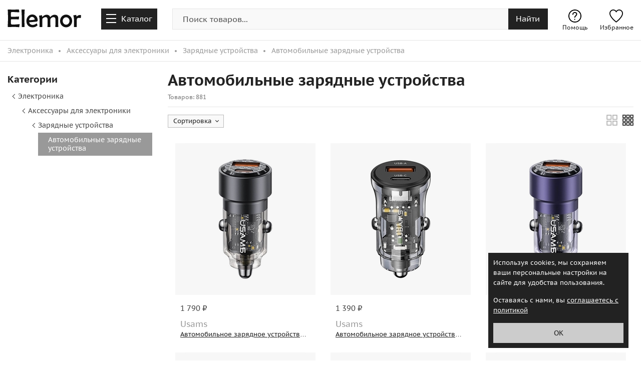

--- FILE ---
content_type: text/html; charset=utf-8
request_url: https://www.elemor.ru/avtomobilnye-zaryadnye-ustroystva/
body_size: 29706
content:
<!DOCTYPE html>
<html lang="ru" translate="no">
<head>
    <meta charset="utf-8">
    <meta http-equiv="x-ua-compatible" content="ie=edge">
    <meta name="viewport" content="width=device-width, initial-scale=1, maximum-scale=5">
    <title>Автомобильные зарядные устройства - купить в Москве в интернет-магазине Elemor.ru</title>
    <link rel="icon" href="/themes/elemor.ru/favicon.ico">
    <link rel="shortcut icon" href="/themes/elemor.ru/favicon.ico">
    <link rel="icon" type="image/png" sizes="120x120" href="/themes/elemor.ru/images/favicon-120x120.png">
    <link rel="apple-touch-icon" type="image/png" href="/themes/elemor.ru/images/apple-touch-icon.png">
    <meta name="theme-color" content="#ffffff">
    
    <meta name="description" content="Широкий ассортимент автомобильных зарядных устройств в интернет-магазине Elemor.ru по выгодным ценам, доставка по Москве и всей России">
    <meta property="og:title" content="Автомобильные зарядные устройства - купить в Москве в интернет-магазине Elemor.ru">
    <meta property="og:description" content="Широкий ассортимент автомобильных зарядных устройств в интернет-магазине Elemor.ru по выгодным ценам, доставка по Москве и всей России">
    <meta property="og:type" content="website">
    <meta property="og:site_name" content="Elemor.ru">
    <meta property="og:url" content="https://www.elemor.ru/avtomobilnye-zaryadnye-ustroystva/">
    <meta property="og:image" content="https://www.elemor.ru/themes/elemor.ru/images/logo-og.jpg">
    
    <link rel="next" href="https://www.elemor.ru/avtomobilnye-zaryadnye-ustroystva/?page=2">

    <link href="/themes/elemor.ru/content/catalog.css?v=ztUipQroYOeNGxPakhKPSPUbczSObqNbmdD3NsdUCAc1" rel="stylesheet"/>


            <link rel="alternate" hreflang="ru-ru" href="https://www.elemor.ru/avtomobilnye-zaryadnye-ustroystva/">
        <link rel="alternate" hreflang="ru-by" href="https://www.elemor.by/avtomobilnye-zaryadnye-ustroystva/">

<link rel="canonical" href="https://www.elemor.ru/avtomobilnye-zaryadnye-ustroystva/">

<script src="/themes/elemor.ru/scripts/libs/jquery/jquery-3.6.0.min.js"></script>
<script src="/scripts/common.js?v=OQLqpM2H59faEvk9HgoRLaJG6TVpKm3sS23hLIA-1cM1"></script>

<link href="/themes/elemor.ru/content/template.css?v=RgtpkBRrJ7Vy-FWFdB_O6fQMPPVWJSR3dwMBcQxNfQc1" rel="stylesheet"/>


    <link rel="preload" as="font" href="/themes/elemor.ru/fonts/pt-sans-caption-regular.woff2" type="font/woff2" crossorigin="anonymous">
    <link rel="preload" as="font" href="/themes/elemor.ru/fonts/pr-sans-caption-bold.woff2" type="font/woff2" crossorigin="anonymous">
    <style>
        @font-face {
            font-family: "PT Sans Caption";
            font-style: normal;
            font-weight: 400;
            font-display: swap;
            src: local('PT Sans Caption'), url(/themes/elemor.ru/fonts/pt-sans-caption-regular.woff2) format('woff2');
        }

        @font-face {
            font-family: "PT Sans Caption";
            font-style: normal;
            font-weight: 700;
            font-display: swap;
            src: local('PT Sans Caption Bold'), url(/themes/elemor.ru/fonts/pr-sans-caption-bold.woff2) format('woff2');
        }
    </style>
</head>
<body>
    <div class="header-area">
        
<div class="header-bottom">
    <div class="container">
        <div class="row">
            <div class="col-md-12 col-sm-12">
                <div class="header-logo">
                        <a aria-label="home-page" href="/"><span></span></a>
                </div>
                <span id="menu-toggle-btn">
                    <span class="menu-toggle-btn-icon"></span><span class="menu-toggle-btn-text">Каталог</span>
                </span>
                <span id="search-btn-mobile"></span>
                <script>
                    $(function () {
                        $('#search-form').each(function () {
                            $(this).find('input').keyup(function (e) {
                                if (e.which == 40 || e.which == 38) {
                                    GetSearchResultValue(this, e);
                                }
                                else if (e.which == 10 || e.which == 13) {
                                    GoToSearch(this.value);
                                }
                            });

                            $(this).find('#clear-btn').click(function (e) {
                                $('#search-form input').val("");
                                var $input = $("#search-form input");
                                var query = '';
                                $("#search-form #clear-btn").removeClass("active");
                                GetSearchResult(query, $input)
                            });

                            $(this).find('#search-btn').click(function (e) {
                                var input_search = $('#search-form input')[0].value;
                                GoToSearch(input_search);
                            });

                            $(this).find('input').click(function () {
                                var window_width = $(window).width();
                                var window_scroll_width = window_width + scrollCompensate();
                                if (window_scroll_width <= 991) {
                                    $('body').addClass('mobile-search-overlay');
                                }
                                var $input = $("#search-form input");
                                var query = $input.val();
                                GetSearchResult(query, $input)
                            });
                        });

                        var searchRequest = null;
                        var $input = $("#search-form input");
                        $input.on('input', function () {
                            var query = $input.val();
                            GetSearchResult(query, $input)
                        });   

                        function GetSearchResult(query, $input) {
                            var timeOut = 0;
                            if (searchRequest != null) {
                                searchRequest.abort();
                            }

                            if (query.length === 1) {
                                timeOut = 0;
                            }

                            Sleep(timeOut).then(function () {
                                searchRequest = GetGlobalSearchResult(query, $input)
                            });

                            if ($.trim(query).length > 0) {
                                $("#search-form #clear-btn").addClass("active");
                            }
                            else {
                                $("#search-form #clear-btn").removeClass("active");
                            }
                        }
                    });

                    function GoToSearch(query) {
                        var isGotoSearchPage = true;
                        var items = $("div.suggestion-item");
                        if (items.length > 0 && query && query.trim().length) {
                            var query_words = query.trim().toLowerCase().replace(/\s{2,}/g, ' ').split(' ');
                            $.each(items, function (i, item) {
                                debugger;
                                var suggestion_item = item.innerText.trim().toLowerCase().replace(/\s{2,}/g, ' ').split(' ');
                                if (query_words.length == suggestion_item.length) {
                                    var is_same = isSame(query_words, suggestion_item);
                                    if (is_same) {
                                        isGotoSearchPage = false;
                                        $(item).click();
                                        return false;
                                    }
                                }
                            });
                        }

                        if (query && query.trim().length && isGotoSearchPage) {
                            window.location.href = "/search/?query=" + query;
                        }
                    }

                    function isSame(a1, a2) {
                        return !(a1.sort() > a2.sort() || a1.sort() < a2.sort());
                    }

                </script>
                <div class="search-panel">
                    <div id="mobile-search-form-close-btn">
                        <i></i>
                    </div>
                    <div id="search-form" class="input-group">
                        <input id="search-input" type="text" class="form-control" maxlength="150" value="" autocomplete="off" placeholder="Поиск товаров..." aria-label="search-img">
                        <span id="clear-btn">
                            <span class="clear-img"></span>
                        </span>
                        <span id="search-btn" class="input-group-addon">
                            <span class="search-img">Найти</span>
                        </span>
                        <div class="suggestions-block"></div>
                    </div>
                </div>
                <div class="user-info">
                    <a class="favorites" href="/favorites/"><i></i>Избранное</a>
                    <span style="display:none" class="favorites-count"></span>
                </div>
                <div class="help-info">
                    <a class="faq" href="/help/"><i></i>Помощь</a>
                </div>
            </div>
        </div>
    </div>
</div>
<div class="main-menu-area">
        <div class="main-dropdown-menu">
        <div class="dropdown-menu-layout container">
            <!--noindex-->
            <div class="mobile-sidebar-header">
                <span>Выберите категорию</span>
            </div>
            <!--/noindex-->
            <div id="main-sidebar-close-btn">
                <i></i>
            </div>
            <div class="root-items">
                    <a class="has-child-items" href="/odezhda/" data-gender-filter="1" data-menu-id="3710">Одежда</a>
                    <a class="has-child-items" href="/obuv/" data-gender-filter="1" data-menu-id="3711">Обувь</a>
                    <a class="has-child-items" href="/aksessuary/" data-gender-filter="0" data-menu-id="3712">Аксессуары</a>
                    <a class="has-child-items" href="/spetsodezhda/" data-gender-filter="0" data-menu-id="6301">Спецодежда</a>
                    <a class="has-child-items" href="/detyam/" data-gender-filter="0" data-menu-id="534">Детские товары</a>
                    <a class="has-child-items" href="/krasota/" data-gender-filter="0" data-menu-id="287">Красота</a>
                    <a class="has-child-items" href="/igrushki/" data-gender-filter="0" data-menu-id="784">Игрушки</a>
                    <a class="has-child-items" href="/sport-i-aktivnyy-otdyh/" data-gender-filter="0" data-menu-id="1031">Спорт и активный отдых</a>
                    <a class="has-child-items" href="/dom-i-sad/" data-gender-filter="0" data-menu-id="1037">Дом и сад</a>
                    <a class="has-child-items" href="/zootovary/" data-gender-filter="0" data-menu-id="1033">Зоотовары</a>
                    <a class="has-child-items" href="/zdorove/" data-gender-filter="0" data-menu-id="1009">Здоровье</a>
                    <a class="has-child-items" href="/stroitelstvo-i-remont/" data-gender-filter="0" data-menu-id="1030">Строительство и ремонт</a>
                    <a class="has-child-items" href="/kantstovary/" data-gender-filter="0" data-menu-id="1034">Канцтовары</a>
                    <a class="has-child-items" href="/bytovaya-tehnika/" data-gender-filter="0" data-menu-id="1036">Бытовая техника</a>
                    <a class="has-child-items" href="/mebel/" data-gender-filter="0" data-menu-id="1471">Мебель</a>
                    <a class="has-child-items" href="/elektronika/" data-gender-filter="0" data-menu-id="1029">Электроника</a>
                    <a class="has-child-items" href="/produkty-pitaniya/" data-gender-filter="0" data-menu-id="1041">Продукты питания</a>
                    <a class="has-child-items" href="/hobbi-i-tvorchestvo/" data-gender-filter="0" data-menu-id="4022">Хобби и творчество</a>
                    <a class="has-child-items" href="/avtotovary/" data-gender-filter="0" data-menu-id="1035">Автотовары</a>
                <a class="root-item-link" href="/brands/">Бренды</a>                
            </div>
            <div class="parent-back-items"></div>
            <div class="child-items"></div>
        </div>
    </div>

</div>
    </div>
    
<script src='/scripts/catalog/bundles.js?v=2-c_vQkn9cqOYIdxhT7gJfvDL_TztYLJnDhNbHz-C1Y1'></script>


<div class="breadcrumb-area">
    <div class="container">
            <ul class="breadcrumb" itemscope itemtype="http://schema.org/BreadcrumbList">       
                    <li itemscope itemtype="http://schema.org/ListItem" itemprop="itemListElement" class='navigation_page'>
                        <a itemprop="item" href='/elektronika/'><span itemprop="name">Электроника</span></a>
                        <meta itemprop="position" content="1" />
                    </li>
                    <li itemscope itemtype="http://schema.org/ListItem" itemprop="itemListElement" class='navigation_page'>
                        <a itemprop="item" href='/aksessuary-dlya-elektroniki/'><span itemprop="name">Аксессуары для электроники</span></a>
                        <meta itemprop="position" content="2" />
                    </li>
                    <li itemscope itemtype="http://schema.org/ListItem" itemprop="itemListElement" class='navigation_page'>
                        <a itemprop="item" href='/zaryadnye-ustroystva-dlya-elektroniki/'><span itemprop="name">Зарядные устройства</span></a>
                        <meta itemprop="position" content="3" />
                    </li>
                <li itemscope itemtype="http://schema.org/ListItem" itemprop="itemListElement" class="navigation_page">
                    <span itemprop="name">Автомобильные зарядные устройства</span>
                    <meta itemprop="position" content="4" />
                </li>
            </ul>

    </div>
</div>
<div class="shop-product-area catalog-area">
    <div class="container">
        <div class="row">
            <div id="aside" class="shop-product-left col-md-3 col-sm-12">
                <div class="pinned">
                        <div class="shop-layout-area categories-area">
        <div class="layout-title">
            <span>Категории</span>
        </div>
        <div class="layout-list">
            <ul>
                            <li>
                    <span>
                            <span class="sub-tree-arrow"></span>
                            <a href="/elektronika/">Электроника</a>

                    </span>
                                    <ul>
                                    <li>
                    <span>
                            <span class="sub-tree-arrow"></span>
                            <a href="/aksessuary-dlya-elektroniki/">Аксессуары для электроники</a>

                    </span>
                                    <ul>
                                    <li>
                    <span>
                            <span class="sub-tree-arrow"></span>
                            <a href="/zaryadnye-ustroystva-dlya-elektroniki/">Зарядные устройства</a>

                    </span>
                                    <ul>
                                    <li>
                    <span class="active">
                            <a href="/avtomobilnye-zaryadnye-ustroystva/">Автомобильные зарядные устройства</a>

                    </span>
                            </li>

                    </ul>
            </li>

                    </ul>
            </li>

                    </ul>
            </li>

            </ul>
        </div>
    </div>

                    
                    <!--noindex-->
                    

<div class="shop-product-filters"></div>
<div class="shop-mobile-sidebar-block">
    <span class="mobile-product-format"></span>
    <span class="mobile-sort">По популярности</span>
    <span class="mobile-sidebar"></span>
</div>
<span style="display:none" class="urlValue" data-filter-info="{
  &quot;FilterValues&quot;: {
    &quot;Attr&quot;: [],
    &quot;Brand&quot;: [],
    &quot;Color&quot;: [],
    &quot;Seller&quot;: [],
    &quot;Gender&quot;: [],
    &quot;Price&quot;: []
  },
  &quot;MinPrice&quot;: null,
  &quot;MaxPrice&quot;: null,
  &quot;MinPriceBorder&quot;: 0,
  &quot;MaxPriceBorder&quot;: 0,
  &quot;IsSale&quot;: false,
  &quot;IsActive&quot;: false,
  &quot;MenuId&quot;: 2519
}" data-curl="avtomobilnye-zaryadnye-ustroystva/" data-url="avtomobilnye-zaryadnye-ustroystva"></span>
<div class="mobile-shop-sort"></div>
                    <!--/noindex-->
                </div>
            </div>
            <div id="article" class="shop-product-right col-md-9 col-sm-12">
                <div class="product-tab-area">
                    <h1>Автомобильные зарядные устройства</h1>
                    <div class="product-tab-info">
                        <div>
                            <small class="catalog-count">Товаров: 881</small>
                        </div>
                        
                    </div>
                    <!--noindex-->
                    <div class="sort-container">
                        <div class="product-card-format-change">
    <span class="product-card-big"></span>
    <span class="product-card-small"></span>
</div>

                        
<div class="shop-product-sort catalog-sort">
    <div class="sort-tab">
        <span class="sort-title">Сортировка</span>
    </div>
    <span class="c-f"></span>
    <ul class="sort-items">
                <li class="active">
                    <label>
                        <span class="sort-item">
                            <i><span></span></i>
                        </span>
                        <span class="sort-text">
                            По популярности
                        </span>
                    </label>
                </li>
                <li data-url="/avtomobilnye-zaryadnye-ustroystva/?sort=1">
                    <label>
                        <span class="sort-item">
                            <i><span></span></i>
                        </span>
                        <span class="sort-text">
                            По возрастанию цены
                        </span>
                    </label>
                </li>
                <li data-url="/avtomobilnye-zaryadnye-ustroystva/?sort=2">
                    <label>
                        <span class="sort-item">
                            <i><span></span></i>
                        </span>
                        <span class="sort-text">
                            По убыванию цены
                        </span>
                    </label>
                </li>
                <li data-url="/avtomobilnye-zaryadnye-ustroystva/?sort=3">
                    <label>
                        <span class="sort-item">
                            <i><span></span></i>
                        </span>
                        <span class="sort-text">
                            По размеру скидки
                        </span>
                    </label>
                </li>
                <li data-url="/avtomobilnye-zaryadnye-ustroystva/?sort=4">
                    <label>
                        <span class="sort-item">
                            <i><span></span></i>
                        </span>
                        <span class="sort-text">
                            Сначало новинки
                        </span>
                    </label>
                </li>
    </ul>
</div>
<script>
    $(".shop-product-sort").click(function (e) {
        var container = $($(this).find(".sort-items"));
        if (!container.is(e.target) && container.has(e.target).length === 0) {
            var element = $(e.currentTarget);
            var active = element.hasClass("active");
            $(".shop-product-sort").removeClass("active");

            if (active) {
                element.removeClass("active");
            }
            else {
                element.addClass("active");
            }
        }
    });
    bindSortBlock();
    $(document).mouseup(function (e) {
        var container = $(".shop-product-sort");
        if (!container.is(e.target) &&
            container.has(e.target).length === 0) {
            container.removeClass('active')
        }
    });
</script>

                    </div>
                    <div class="selected-filters-block">
                        <div class="selected-filters" style="display: none">
                            <span class="selected-items"></span>
                        </div>
                    </div>
                    
<!--noindex-->
<div class="shop-mobile-filters">
    <div class="mobile-sidebar-header"><span>Фильтры</span></div>
    <div id="filter-sidebar-close-btn"><i></i></div>
    <div class="mobile-filter-categories">
        <span>Категории</span>
        <div class="filter-list-categories"></div>
    </div>
    <div class="mobile-filter-items"></div>
    <div class="submit-filters-btn">Применить фильтры</div>
</div>
<div class="shop-mobile-sidebar-block">
    <span class="mobile-product-format"></span>
    <span class="mobile-sort">По популярности</span>
    <span class="mobile-sidebar"></span>
</div>
<div class="mobile-shop-sort"></div>
<!--/noindex-->
                    <!--/noindex-->
                    <div class="tab-content">
                        <div class="tab-pane active">

<div class='product-item-area'>
    <div style="display:none" itemscope="" itemtype="http://schema.org/Product">
        <meta itemprop="name" content="Автомобильное зарядное устройство  US-CC208 C39 60W (Dual Port Aluminum A+C) чёрный"><link itemprop="url" href="https://www.elemor.ru/product/avtomobilnoe-zaryadnoe-ustroystvo-usams-us-cc208-c39-60w-dual-port-aluminum-a-c-chyornyy-72856779/">
        <meta itemprop="brand" itemscope itemtype="http://schema.org/Brand" content="Usams">
        <meta itemprop="description" content="Купить Автомобильное зарядное устройство  US-CC208 C39 60W (Dual Port Aluminum A+C) чёрный в интернет-магазине Elemor.ru">
        <link itemprop="image" href="https://www.elemor.ru/storage/thumb240/5b41f/_v2_372791317.jpeg">
        <div itemprop="offers" itemscope="" itemtype="http://schema.org/Offer">
            <link itemprop="url" href="https://www.elemor.ru/product/avtomobilnoe-zaryadnoe-ustroystvo-usams-us-cc208-c39-60w-dual-port-aluminum-a-c-chyornyy-72856779/">
            <meta itemprop="availability" content="http://schema.org/InStock">
            <meta itemprop="price" content="1790">
            <meta itemprop="priceCurrency" content="RUB">
        </div>
    </div>
    <div class="catalog-item">
        <span data-product-id="72856779" class="product-favorite"></span>
        <a href="/product/avtomobilnoe-zaryadnoe-ustroystvo-usams-us-cc208-c39-60w-dual-port-aluminum-a-c-chyornyy-72856779/">
            <div class="product-box">
                <span class="product-catalog-img">
                    <span class="product-labels one">
                                            </span>
                    <span class="product-bnd"></span>
                    <img class="lazy" src=/themes/elemor.ru/images/background-product.png alt="Автомобильное зарядное устройство Usams US-CC208 C39 60W (Dual Port Aluminum A+C) чёрный" data-original="https://www.elemor.ru/storage/thumb240/5b41f/_v2_372791317.jpeg" />
                    <noscript><img src="https://www.elemor.ru/storage/thumb240/5b41f/_v2_372791317.jpeg" alt="Автомобильное зарядное устройство Usams US-CC208 C39 60W (Dual Port Aluminum A+C) чёрный"></noscript>
                </span>
                <span class="product-catalog-info">
                        <span class='catalog-product-price'>
                            <span class="item-price">
                                    <span class='product-price-nodiscount'>1&#160;790&#160;₽</span>
                            </span>
                        </span>
                    <span class="item-common-text">
                        <span class="product-brand-label">Usams</span>
                        <span class="product-name-label">Автомобильное зарядное устройство  US-CC208 C39 60W (Dual Port Aluminum A+C) чёрный</span>
                    </span>
                </span>
            </div>
        </a>
    </div>
        <div class="additional-info">
            <span class="clear-shadow"></span>
            <span class="color"><span>Цвет:</span> Черный</span>
        </div>
</div>
<div class='product-item-area'>
    <div style="display:none" itemscope="" itemtype="http://schema.org/Product">
        <meta itemprop="name" content="Автомобильное зарядное устройство  US-CC164 C32 30W (CC164CC01)"><link itemprop="url" href="https://www.elemor.ru/product/avtomobilnoe-zaryadnoe-ustroystvo-usams-us-cc164-c32-30w-cc164cc01-72856075/">
        <meta itemprop="brand" itemscope itemtype="http://schema.org/Brand" content="Usams">
        <meta itemprop="description" content="Купить Автомобильное зарядное устройство  US-CC164 C32 30W (CC164CC01) в интернет-магазине Elemor.ru">
        <link itemprop="image" href="https://www.elemor.ru/storage/thumb240/73bd3/_v2_473067385.jpeg">
        <div itemprop="offers" itemscope="" itemtype="http://schema.org/Offer">
            <link itemprop="url" href="https://www.elemor.ru/product/avtomobilnoe-zaryadnoe-ustroystvo-usams-us-cc164-c32-30w-cc164cc01-72856075/">
            <meta itemprop="availability" content="http://schema.org/InStock">
            <meta itemprop="price" content="1390">
            <meta itemprop="priceCurrency" content="RUB">
        </div>
    </div>
    <div class="catalog-item">
        <span data-product-id="72856075" class="product-favorite"></span>
        <a href="/product/avtomobilnoe-zaryadnoe-ustroystvo-usams-us-cc164-c32-30w-cc164cc01-72856075/">
            <div class="product-box">
                    <div class="catalog-image-gallery">
                            <div class="ig-item" data-id="0" data-image-href="https://www.elemor.ru/storage/thumb240/73bd3/_v2_473067385.jpeg"></div>
                            <div class="ig-item" data-id="1" data-image-href="https://www.elemor.ru/storage/thumb240/638e2/_v2_406778354.jpeg"></div>
                            <div class="ig-item" data-id="2" data-image-href="https://www.elemor.ru/storage/thumb240/73bd3/_v2_473067384.jpeg"></div>
                    </div>
                <span class="product-catalog-img">
                    <span class="product-labels one">
                                            </span>
                    <span class="product-bnd"></span>
                    <img class="lazy" src=/themes/elemor.ru/images/background-product.png alt="Автомобильное зарядное устройство Usams US-CC164 C32 30W (CC164CC01)" data-original="https://www.elemor.ru/storage/thumb240/73bd3/_v2_473067385.jpeg" />
                    <noscript><img src="https://www.elemor.ru/storage/thumb240/73bd3/_v2_473067385.jpeg" alt="Автомобильное зарядное устройство Usams US-CC164 C32 30W (CC164CC01)"></noscript>
                        <span class="cigi">
                                <span data-id="0" class="gi active"></span>
                                <span data-id="1" class="gi"></span>
                                <span data-id="2" class="gi"></span>
                        </span>
                </span>
                <span class="product-catalog-info">
                        <span class='catalog-product-price'>
                            <span class="item-price">
                                    <span class='product-price-nodiscount'>1&#160;390&#160;₽</span>
                            </span>
                        </span>
                    <span class="item-common-text">
                        <span class="product-brand-label">Usams</span>
                        <span class="product-name-label">Автомобильное зарядное устройство  US-CC164 C32 30W (CC164CC01)</span>
                    </span>
                </span>
            </div>
        </a>
    </div>
        <div class="additional-info">
            <span class="clear-shadow"></span>
            <span class="color"><span>Цвет:</span> Белый</span>
        </div>
</div>
<div class='product-item-area'>
    <div style="display:none" itemscope="" itemtype="http://schema.org/Product">
        <meta itemprop="name" content="Автомобильное зарядное устройство  US-CC208 C39 60W (Dual Port Aluminum A+C) фиолетовый"><link itemprop="url" href="https://www.elemor.ru/product/avtomobilnoe-zaryadnoe-ustroystvo-usams-us-cc208-c39-60w-dual-port-aluminum-a-c-fioletovyy-72855997/">
        <meta itemprop="brand" itemscope itemtype="http://schema.org/Brand" content="Usams">
        <meta itemprop="description" content="Купить Автомобильное зарядное устройство  US-CC208 C39 60W (Dual Port Aluminum A+C) фиолетовый в интернет-магазине Elemor.ru">
        <link itemprop="image" href="https://www.elemor.ru/storage/thumb240/5b41b/_v2_372787231.jpeg">
        <div itemprop="offers" itemscope="" itemtype="http://schema.org/Offer">
            <link itemprop="url" href="https://www.elemor.ru/product/avtomobilnoe-zaryadnoe-ustroystvo-usams-us-cc208-c39-60w-dual-port-aluminum-a-c-fioletovyy-72855997/">
            <meta itemprop="availability" content="http://schema.org/InStock">
            <meta itemprop="price" content="1790">
            <meta itemprop="priceCurrency" content="RUB">
        </div>
    </div>
    <div class="catalog-item">
        <span data-product-id="72855997" class="product-favorite"></span>
        <a href="/product/avtomobilnoe-zaryadnoe-ustroystvo-usams-us-cc208-c39-60w-dual-port-aluminum-a-c-fioletovyy-72855997/">
            <div class="product-box">
                <span class="product-catalog-img">
                    <span class="product-labels one">
                                            </span>
                    <span class="product-bnd"></span>
                    <img class="lazy" src=/themes/elemor.ru/images/background-product.png alt="Автомобильное зарядное устройство Usams US-CC208 C39 60W (Dual Port Aluminum A+C) фиолетовый" data-original="https://www.elemor.ru/storage/thumb240/5b41b/_v2_372787231.jpeg" />
                    <noscript><img src="https://www.elemor.ru/storage/thumb240/5b41b/_v2_372787231.jpeg" alt="Автомобильное зарядное устройство Usams US-CC208 C39 60W (Dual Port Aluminum A+C) фиолетовый"></noscript>
                </span>
                <span class="product-catalog-info">
                        <span class='catalog-product-price'>
                            <span class="item-price">
                                    <span class='product-price-nodiscount'>1&#160;790&#160;₽</span>
                            </span>
                        </span>
                    <span class="item-common-text">
                        <span class="product-brand-label">Usams</span>
                        <span class="product-name-label">Автомобильное зарядное устройство  US-CC208 C39 60W (Dual Port Aluminum A+C) фиолетовый</span>
                    </span>
                </span>
            </div>
        </a>
    </div>
        <div class="additional-info">
            <span class="clear-shadow"></span>
            <span class="color"><span>Цвет:</span> Фиолетовый</span>
        </div>
</div>
<div class='product-item-area'>
    <div style="display:none" itemscope="" itemtype="http://schema.org/Product">
        <meta itemprop="name" content="Автомобильное зарядное устройство  USB-A/USB-C (60980)"><link itemprop="url" href="https://www.elemor.ru/product/avtomobilnoe-zaryadnoe-ustroystvo-ugreen-usb-a-usb-c-60980-72855802/">
        <meta itemprop="brand" itemscope itemtype="http://schema.org/Brand" content="Ugreen">
        <meta itemprop="description" content="Купить Автомобильное зарядное устройство  USB-A/USB-C (60980) в интернет-магазине Elemor.ru">
        <link itemprop="image" href="https://www.elemor.ru/storage/thumb240/63811/_v2_406569966.jpeg">
        <div itemprop="offers" itemscope="" itemtype="http://schema.org/Offer">
            <link itemprop="url" href="https://www.elemor.ru/product/avtomobilnoe-zaryadnoe-ustroystvo-ugreen-usb-a-usb-c-60980-72855802/">
            <meta itemprop="availability" content="http://schema.org/InStock">
            <meta itemprop="price" content="1890">
            <meta itemprop="priceCurrency" content="RUB">
        </div>
    </div>
    <div class="catalog-item">
        <span data-product-id="72855802" class="product-favorite"></span>
        <a href="/product/avtomobilnoe-zaryadnoe-ustroystvo-ugreen-usb-a-usb-c-60980-72855802/">
            <div class="product-box">
                    <div class="catalog-image-gallery">
                            <div class="ig-item" data-id="0" data-image-href="https://www.elemor.ru/storage/thumb240/63811/_v2_406569966.jpeg"></div>
                            <div class="ig-item" data-id="1" data-image-href="https://www.elemor.ru/storage/thumb240/63811/_v2_406569967.jpeg"></div>
                            <div class="ig-item" data-id="2" data-image-href="https://www.elemor.ru/storage/thumb240/63811/_v2_406569968.jpeg"></div>
                            <div class="ig-item" data-id="3" data-image-href="https://www.elemor.ru/storage/thumb240/73bd8/_v2_473072050.jpeg"></div>
                            <div class="ig-item" data-id="4" data-image-href="https://www.elemor.ru/storage/thumb240/73bd8/_v2_473072051.jpeg"></div>
                    </div>
                <span class="product-catalog-img">
                    <span class="product-labels one">
                                            </span>
                    <span class="product-bnd"></span>
                    <img class="lazy" src=/themes/elemor.ru/images/background-product.png alt="Автомобильное зарядное устройство Ugreen USB-A/USB-C (60980)" data-original="https://www.elemor.ru/storage/thumb240/63811/_v2_406569966.jpeg" />
                    <noscript><img src="https://www.elemor.ru/storage/thumb240/63811/_v2_406569966.jpeg" alt="Автомобильное зарядное устройство Ugreen USB-A/USB-C (60980)"></noscript>
                        <span class="cigi">
                                <span data-id="0" class="gi active"></span>
                                <span data-id="1" class="gi"></span>
                                <span data-id="2" class="gi"></span>
                                <span data-id="3" class="gi"></span>
                                <span data-id="4" class="gi"></span>
                        </span>
                </span>
                <span class="product-catalog-info">
                        <span class='catalog-product-price'>
                            <span class="item-price">
                                    <span class='product-price-nodiscount'>1&#160;890&#160;₽</span>
                            </span>
                        </span>
                    <span class="item-common-text">
                        <span class="product-brand-label">Ugreen</span>
                        <span class="product-name-label">Автомобильное зарядное устройство  USB-A/USB-C (60980)</span>
                    </span>
                </span>
            </div>
        </a>
    </div>
        <div class="additional-info">
            <span class="clear-shadow"></span>
            <span class="color"><span>Цвет:</span> Серый</span>
        </div>
</div>
<div class='product-item-area'>
    <div style="display:none" itemscope="" itemtype="http://schema.org/Product">
        <meta itemprop="name" content="Автомобильное зарядное устройство  USB A - USB Type-C CD130 (40858)"><link itemprop="url" href="https://www.elemor.ru/product/avtomobilnoe-zaryadnoe-ustroystvo-ugreen-usb-a-usb-type-c-cd130-40858-72855212/">
        <meta itemprop="brand" itemscope itemtype="http://schema.org/Brand" content="Ugreen">
        <meta itemprop="description" content="Купить Автомобильное зарядное устройство  USB A - USB Type-C CD130 (40858) в интернет-магазине Elemor.ru">
        <link itemprop="image" href="https://www.elemor.ru/storage/thumb240/5b419/_v2_372785369.jpeg">
        <div itemprop="offers" itemscope="" itemtype="http://schema.org/Offer">
            <link itemprop="url" href="https://www.elemor.ru/product/avtomobilnoe-zaryadnoe-ustroystvo-ugreen-usb-a-usb-type-c-cd130-40858-72855212/">
            <meta itemprop="availability" content="http://schema.org/InStock">
            <meta itemprop="price" content="1490">
            <meta itemprop="priceCurrency" content="RUB">
        </div>
    </div>
    <div class="catalog-item">
        <span data-product-id="72855212" class="product-favorite"></span>
        <a href="/product/avtomobilnoe-zaryadnoe-ustroystvo-ugreen-usb-a-usb-type-c-cd130-40858-72855212/">
            <div class="product-box">
                    <div class="catalog-image-gallery">
                            <div class="ig-item" data-id="0" data-image-href="https://www.elemor.ru/storage/thumb240/5b419/_v2_372785369.jpeg"></div>
                            <div class="ig-item" data-id="1" data-image-href="https://www.elemor.ru/storage/thumb240/5b419/_v2_372785370.jpeg"></div>
                    </div>
                <span class="product-catalog-img">
                    <span class="product-labels one">
                                            </span>
                    <span class="product-bnd"></span>
                    <img class="lazy" src=/themes/elemor.ru/images/background-product.png alt="Автомобильное зарядное устройство Ugreen USB A - USB Type-C CD130 (40858)" data-original="https://www.elemor.ru/storage/thumb240/5b419/_v2_372785369.jpeg" />
                    <noscript><img src="https://www.elemor.ru/storage/thumb240/5b419/_v2_372785369.jpeg" alt="Автомобильное зарядное устройство Ugreen USB A - USB Type-C CD130 (40858)"></noscript>
                        <span class="cigi">
                                <span data-id="0" class="gi active"></span>
                                <span data-id="1" class="gi"></span>
                        </span>
                </span>
                <span class="product-catalog-info">
                        <span class='catalog-product-price'>
                            <span class="item-price">
                                    <span class='product-price-nodiscount'>1&#160;490&#160;₽</span>
                            </span>
                        </span>
                    <span class="item-common-text">
                        <span class="product-brand-label">Ugreen</span>
                        <span class="product-name-label">Автомобильное зарядное устройство  USB A - USB Type-C CD130 (40858)</span>
                    </span>
                </span>
            </div>
        </a>
    </div>
        <div class="additional-info">
            <span class="clear-shadow"></span>
            <span class="color"><span>Цвет:</span> Серебро</span>
        </div>
</div>
<div class='product-item-area'>
    <div style="display:none" itemscope="" itemtype="http://schema.org/Product">
        <meta itemprop="name" content="Автомобильное зарядное устройство  CD213, серый (10144)"><link itemprop="url" href="https://www.elemor.ru/product/avtomobilnoe-zaryadnoe-ustroystvo-ugreen-cd213-seryy-10144-72854715/">
        <meta itemprop="brand" itemscope itemtype="http://schema.org/Brand" content="Ugreen">
        <meta itemprop="description" content="Купить Автомобильное зарядное устройство  CD213, серый (10144) в интернет-магазине Elemor.ru">
        <link itemprop="image" href="https://www.elemor.ru/storage/thumb240/5b416/_v2_372782666.jpeg">
        <div itemprop="offers" itemscope="" itemtype="http://schema.org/Offer">
            <link itemprop="url" href="https://www.elemor.ru/product/avtomobilnoe-zaryadnoe-ustroystvo-ugreen-cd213-seryy-10144-72854715/">
            <meta itemprop="availability" content="http://schema.org/InStock">
            <meta itemprop="price" content="1190">
            <meta itemprop="priceCurrency" content="RUB">
        </div>
    </div>
    <div class="catalog-item">
        <span data-product-id="72854715" class="product-favorite"></span>
        <a href="/product/avtomobilnoe-zaryadnoe-ustroystvo-ugreen-cd213-seryy-10144-72854715/">
            <div class="product-box">
                    <div class="catalog-image-gallery">
                            <div class="ig-item" data-id="0" data-image-href="https://www.elemor.ru/storage/thumb240/5b416/_v2_372782666.jpeg"></div>
                            <div class="ig-item" data-id="1" data-image-href="https://www.elemor.ru/storage/thumb240/5b416/_v2_372782667.jpeg"></div>
                    </div>
                <span class="product-catalog-img">
                    <span class="product-labels one">
                                            </span>
                    <span class="product-bnd"></span>
                    <img class="lazy" src=/themes/elemor.ru/images/background-product.png alt="Автомобильное зарядное устройство Ugreen CD213, серый (10144)" data-original="https://www.elemor.ru/storage/thumb240/5b416/_v2_372782666.jpeg" />
                    <noscript><img src="https://www.elemor.ru/storage/thumb240/5b416/_v2_372782666.jpeg" alt="Автомобильное зарядное устройство Ugreen CD213, серый (10144)"></noscript>
                        <span class="cigi">
                                <span data-id="0" class="gi active"></span>
                                <span data-id="1" class="gi"></span>
                        </span>
                </span>
                <span class="product-catalog-info">
                        <span class='catalog-product-price'>
                            <span class="item-price">
                                    <span class='product-price-nodiscount'>1&#160;190&#160;₽</span>
                            </span>
                        </span>
                    <span class="item-common-text">
                        <span class="product-brand-label">Ugreen</span>
                        <span class="product-name-label">Автомобильное зарядное устройство  CD213, серый (10144)</span>
                    </span>
                </span>
            </div>
        </a>
    </div>
        <div class="additional-info">
            <span class="clear-shadow"></span>
            <span class="color"><span>Цвет:</span> Серый</span>
        </div>
</div>
<div class='product-item-area'>
    <div style="display:none" itemscope="" itemtype="http://schema.org/Product">
        <meta itemprop="name" content="Автомобильное зарядное устройство  CD213 Fast Car Charger 2x USB Type-C cерый (70594)"><link itemprop="url" href="https://www.elemor.ru/product/avtomobilnoe-zaryadnoe-ustroystvo-ugreen-cd213-fast-car-charger-2x-usb-type-c-ceryy-70594-72853489/">
        <meta itemprop="brand" itemscope itemtype="http://schema.org/Brand" content="Ugreen">
        <meta itemprop="description" content="Купить Автомобильное зарядное устройство  CD213 Fast Car Charger 2x USB Type-C cерый (70594) в интернет-магазине Elemor.ru">
        <link itemprop="image" href="https://www.elemor.ru/storage/thumb240/5b412/_v2_372778421.jpeg">
        <div itemprop="offers" itemscope="" itemtype="http://schema.org/Offer">
            <link itemprop="url" href="https://www.elemor.ru/product/avtomobilnoe-zaryadnoe-ustroystvo-ugreen-cd213-fast-car-charger-2x-usb-type-c-ceryy-70594-72853489/">
            <meta itemprop="availability" content="http://schema.org/InStock">
            <meta itemprop="price" content="1890">
            <meta itemprop="priceCurrency" content="RUB">
        </div>
    </div>
    <div class="catalog-item">
        <span data-product-id="72853489" class="product-favorite"></span>
        <a href="/product/avtomobilnoe-zaryadnoe-ustroystvo-ugreen-cd213-fast-car-charger-2x-usb-type-c-ceryy-70594-72853489/">
            <div class="product-box">
                <span class="product-catalog-img">
                    <span class="product-labels one">
                                            </span>
                    <span class="product-bnd"></span>
                    <img class="lazy" src=/themes/elemor.ru/images/background-product.png alt="Автомобильное зарядное устройство Ugreen CD213 Fast Car Charger 2x USB Type-C cерый (70594)" data-original="https://www.elemor.ru/storage/thumb240/5b412/_v2_372778421.jpeg" />
                    <noscript><img src="https://www.elemor.ru/storage/thumb240/5b412/_v2_372778421.jpeg" alt="Автомобильное зарядное устройство Ugreen CD213 Fast Car Charger 2x USB Type-C cерый (70594)"></noscript>
                </span>
                <span class="product-catalog-info">
                        <span class='catalog-product-price'>
                            <span class="item-price">
                                    <span class='product-price-nodiscount'>1&#160;890&#160;₽</span>
                            </span>
                        </span>
                    <span class="item-common-text">
                        <span class="product-brand-label">Ugreen</span>
                        <span class="product-name-label">Автомобильное зарядное устройство  CD213 Fast Car Charger 2x USB Type-C cерый (70594)</span>
                    </span>
                </span>
            </div>
        </a>
    </div>
        <div class="additional-info">
            <span class="clear-shadow"></span>
            <span class="color"><span>Цвет:</span> Серый</span>
        </div>
</div>
<div class='product-item-area'>
    <div style="display:none" itemscope="" itemtype="http://schema.org/Product">
        <meta itemprop="name" content="Автомобильное зарядное устройство  Prime с MagSafe полночь (KIT011)"><link itemprop="url" href="https://www.elemor.ru/product/avtomobilnoe-zaryadnoe-ustroystvo-magssory-prime-s-magsafe-polnoch-kit011-72853360/">
        <meta itemprop="brand" itemscope itemtype="http://schema.org/Brand" content="Magssory">
        <meta itemprop="description" content="Купить Автомобильное зарядное устройство  Prime с MagSafe полночь (KIT011) в интернет-магазине Elemor.ru">
        <link itemprop="image" href="https://www.elemor.ru/storage/thumb240/73bd5/_v2_473069967.jpeg">
        <div itemprop="offers" itemscope="" itemtype="http://schema.org/Offer">
            <link itemprop="url" href="https://www.elemor.ru/product/avtomobilnoe-zaryadnoe-ustroystvo-magssory-prime-s-magsafe-polnoch-kit011-72853360/">
            <meta itemprop="availability" content="http://schema.org/InStock">
            <meta itemprop="price" content="6990">
            <meta itemprop="priceCurrency" content="RUB">
        </div>
    </div>
    <div class="catalog-item">
        <span data-product-id="72853360" class="product-favorite"></span>
        <a href="/product/avtomobilnoe-zaryadnoe-ustroystvo-magssory-prime-s-magsafe-polnoch-kit011-72853360/">
            <div class="product-box">
                    <div class="catalog-image-gallery">
                            <div class="ig-item" data-id="0" data-image-href="https://www.elemor.ru/storage/thumb240/73bd5/_v2_473069967.jpeg"></div>
                            <div class="ig-item" data-id="1" data-image-href="https://www.elemor.ru/storage/thumb240/5b413/_v2_372779279.jpeg"></div>
                            <div class="ig-item" data-id="2" data-image-href="https://www.elemor.ru/storage/thumb240/5b413/_v2_372779280.jpeg"></div>
                            <div class="ig-item" data-id="3" data-image-href="https://www.elemor.ru/storage/thumb240/5b413/_v2_372779281.jpeg"></div>
                            <div class="ig-item" data-id="4" data-image-href="https://www.elemor.ru/storage/thumb240/5b413/_v2_372779282.jpeg"></div>
                            <div class="ig-item" data-id="5" data-image-href="https://www.elemor.ru/storage/thumb240/5b413/_v2_372779283.jpeg"></div>
                    </div>
                <span class="product-catalog-img">
                    <span class="product-labels one">
                                            </span>
                    <span class="product-bnd"></span>
                    <img class="lazy" src=/themes/elemor.ru/images/background-product.png alt="Автомобильное зарядное устройство Magssory Prime с MagSafe полночь (KIT011)" data-original="https://www.elemor.ru/storage/thumb240/73bd5/_v2_473069967.jpeg" />
                    <noscript><img src="https://www.elemor.ru/storage/thumb240/73bd5/_v2_473069967.jpeg" alt="Автомобильное зарядное устройство Magssory Prime с MagSafe полночь (KIT011)"></noscript>
                        <span class="cigi">
                                <span data-id="0" class="gi active"></span>
                                <span data-id="1" class="gi"></span>
                                <span data-id="2" class="gi"></span>
                                <span data-id="3" class="gi"></span>
                                <span data-id="4" class="gi"></span>
                                <span data-id="5" class="gi"></span>
                        </span>
                </span>
                <span class="product-catalog-info">
                        <span class='catalog-product-price'>
                            <span class="item-price">
                                    <span class='product-price-nodiscount'>6&#160;990&#160;₽</span>
                            </span>
                        </span>
                    <span class="item-common-text">
                        <span class="product-brand-label">Magssory</span>
                        <span class="product-name-label">Автомобильное зарядное устройство  Prime с MagSafe полночь (KIT011)</span>
                    </span>
                </span>
            </div>
        </a>
    </div>
        <div class="additional-info">
            <span class="clear-shadow"></span>
            <span class="color"><span>Цвет:</span> Черный</span>
        </div>
</div>
<div class='product-item-area'>
    <div style="display:none" itemscope="" itemtype="http://schema.org/Product">
        <meta itemprop="name" content="Автомобильное зарядное устройство  Prime с MagSafe серебристый (KIT011)"><link itemprop="url" href="https://www.elemor.ru/product/avtomobilnoe-zaryadnoe-ustroystvo-magssory-prime-s-magsafe-serebristyy-kit011-72852977/">
        <meta itemprop="brand" itemscope itemtype="http://schema.org/Brand" content="Magssory">
        <meta itemprop="description" content="Купить Автомобильное зарядное устройство  Prime с MagSafe серебристый (KIT011) в интернет-магазине Elemor.ru">
        <link itemprop="image" href="https://www.elemor.ru/storage/thumb240/73bd5/_v2_473069939.jpeg">
        <div itemprop="offers" itemscope="" itemtype="http://schema.org/Offer">
            <link itemprop="url" href="https://www.elemor.ru/product/avtomobilnoe-zaryadnoe-ustroystvo-magssory-prime-s-magsafe-serebristyy-kit011-72852977/">
            <meta itemprop="availability" content="http://schema.org/InStock">
            <meta itemprop="price" content="6990">
            <meta itemprop="priceCurrency" content="RUB">
        </div>
    </div>
    <div class="catalog-item">
        <span data-product-id="72852977" class="product-favorite"></span>
        <a href="/product/avtomobilnoe-zaryadnoe-ustroystvo-magssory-prime-s-magsafe-serebristyy-kit011-72852977/">
            <div class="product-box">
                    <div class="catalog-image-gallery">
                            <div class="ig-item" data-id="0" data-image-href="https://www.elemor.ru/storage/thumb240/73bd5/_v2_473069939.jpeg"></div>
                            <div class="ig-item" data-id="1" data-image-href="https://www.elemor.ru/storage/thumb240/5b410/_v2_372776935.jpeg"></div>
                            <div class="ig-item" data-id="2" data-image-href="https://www.elemor.ru/storage/thumb240/5b410/_v2_372776936.jpeg"></div>
                            <div class="ig-item" data-id="3" data-image-href="https://www.elemor.ru/storage/thumb240/5b410/_v2_372776937.jpeg"></div>
                            <div class="ig-item" data-id="4" data-image-href="https://www.elemor.ru/storage/thumb240/5b410/_v2_372776938.jpeg"></div>
                            <div class="ig-item" data-id="5" data-image-href="https://www.elemor.ru/storage/thumb240/5b410/_v2_372776939.jpeg"></div>
                    </div>
                <span class="product-catalog-img">
                    <span class="product-labels one">
                                            </span>
                    <span class="product-bnd"></span>
                    <img class="lazy" src=/themes/elemor.ru/images/background-product.png alt="Автомобильное зарядное устройство Magssory Prime с MagSafe серебристый (KIT011)" data-original="https://www.elemor.ru/storage/thumb240/73bd5/_v2_473069939.jpeg" />
                    <noscript><img src="https://www.elemor.ru/storage/thumb240/73bd5/_v2_473069939.jpeg" alt="Автомобильное зарядное устройство Magssory Prime с MagSafe серебристый (KIT011)"></noscript>
                        <span class="cigi">
                                <span data-id="0" class="gi active"></span>
                                <span data-id="1" class="gi"></span>
                                <span data-id="2" class="gi"></span>
                                <span data-id="3" class="gi"></span>
                                <span data-id="4" class="gi"></span>
                                <span data-id="5" class="gi"></span>
                        </span>
                </span>
                <span class="product-catalog-info">
                        <span class='catalog-product-price'>
                            <span class="item-price">
                                    <span class='product-price-nodiscount'>6&#160;990&#160;₽</span>
                            </span>
                        </span>
                    <span class="item-common-text">
                        <span class="product-brand-label">Magssory</span>
                        <span class="product-name-label">Автомобильное зарядное устройство  Prime с MagSafe серебристый (KIT011)</span>
                    </span>
                </span>
            </div>
        </a>
    </div>
        <div class="additional-info">
            <span class="clear-shadow"></span>
            <span class="color"><span>Цвет:</span> Серебро</span>
        </div>
</div>
<div class='product-item-area'>
    <div style="display:none" itemscope="" itemtype="http://schema.org/Product">
        <meta itemprop="name" content="Автомобильное зарядное устройство  CD204 (60712)"><link itemprop="url" href="https://www.elemor.ru/product/avtomobilnoe-zaryadnoe-ustroystvo-ugreen-cd204-60712-72851803/">
        <meta itemprop="brand" itemscope itemtype="http://schema.org/Brand" content="Ugreen">
        <meta itemprop="description" content="Купить Автомобильное зарядное устройство  CD204 (60712) в интернет-магазине Elemor.ru">
        <link itemprop="image" href="https://www.elemor.ru/storage/thumb240/636ec/_v2_406276378.jpeg">
        <div itemprop="offers" itemscope="" itemtype="http://schema.org/Offer">
            <link itemprop="url" href="https://www.elemor.ru/product/avtomobilnoe-zaryadnoe-ustroystvo-ugreen-cd204-60712-72851803/">
            <meta itemprop="availability" content="http://schema.org/InStock">
            <meta itemprop="price" content="1790">
            <meta itemprop="priceCurrency" content="RUB">
        </div>
    </div>
    <div class="catalog-item">
        <span data-product-id="72851803" class="product-favorite"></span>
        <a href="/product/avtomobilnoe-zaryadnoe-ustroystvo-ugreen-cd204-60712-72851803/">
            <div class="product-box">
                    <div class="catalog-image-gallery">
                            <div class="ig-item" data-id="0" data-image-href="https://www.elemor.ru/storage/thumb240/636ec/_v2_406276378.jpeg"></div>
                            <div class="ig-item" data-id="1" data-image-href="https://www.elemor.ru/storage/thumb240/636ec/_v2_406276379.jpeg"></div>
                            <div class="ig-item" data-id="2" data-image-href="https://www.elemor.ru/storage/thumb240/636ec/_v2_406276380.jpeg"></div>
                            <div class="ig-item" data-id="3" data-image-href="https://www.elemor.ru/storage/thumb240/636ec/_v2_406276381.jpeg"></div>
                            <div class="ig-item" data-id="4" data-image-href="https://www.elemor.ru/storage/thumb240/636ec/_v2_406276382.jpeg"></div>
                            <div class="ig-item" data-id="5" data-image-href="https://www.elemor.ru/storage/thumb240/73bd5/_v2_473069821.jpeg"></div>
                    </div>
                <span class="product-catalog-img">
                    <span class="product-labels one">
                                                    <span class="product-discount"><span>-10%</span></span>
                    </span>
                    <span class="product-bnd"></span>
                    <img class="lazy" src=/themes/elemor.ru/images/background-product.png alt="Автомобильное зарядное устройство Ugreen CD204 (60712)" data-original="https://www.elemor.ru/storage/thumb240/636ec/_v2_406276378.jpeg" />
                    <noscript><img src="https://www.elemor.ru/storage/thumb240/636ec/_v2_406276378.jpeg" alt="Автомобильное зарядное устройство Ugreen CD204 (60712)"></noscript>
                        <span class="cigi">
                                <span data-id="0" class="gi active"></span>
                                <span data-id="1" class="gi"></span>
                                <span data-id="2" class="gi"></span>
                                <span data-id="3" class="gi"></span>
                                <span data-id="4" class="gi"></span>
                                <span data-id="5" class="gi"></span>
                        </span>
                </span>
                <span class="product-catalog-info">
                        <span class='catalog-product-price'>
                            <span class="item-price">
                                    <span class='product-price-withdiscount'>1&#160;790&#160;₽</span>
                                    <span class='product-price'>1&#160;990&#160;₽</span>
                            </span>
                        </span>
                    <span class="item-common-text">
                        <span class="product-brand-label">Ugreen</span>
                        <span class="product-name-label">Автомобильное зарядное устройство  CD204 (60712)</span>
                    </span>
                </span>
            </div>
        </a>
    </div>
        <div class="additional-info">
            <span class="clear-shadow"></span>
            <span class="color"><span>Цвет:</span> Серебро</span>
        </div>
</div>
<div class='product-item-area'>
    <div style="display:none" itemscope="" itemtype="http://schema.org/Product">
        <meta itemprop="name" content="Автомобильное зарядное устройство с беспроводной зарядкой  Qi2 15 Вт серый космос (ST-Q2CCM)"><link itemprop="url" href="https://www.elemor.ru/product/avtomobilnoe-zaryadnoe-ustroystvo-s-besprovodnoy-zaryadkoy-satechi-qi2-15-vt-seryy-kosmos-st-q2ccm-72851190/">
        <meta itemprop="brand" itemscope itemtype="http://schema.org/Brand" content="Satechi">
        <meta itemprop="description" content="Купить Автомобильное зарядное устройство с беспроводной зарядкой  Qi2 15 Вт серый космос (ST-Q2CCM) в интернет-магазине Elemor.ru">
        <link itemprop="image" href="https://www.elemor.ru/storage/thumb240/73bcf/_v2_473063342.jpeg">
        <div itemprop="offers" itemscope="" itemtype="http://schema.org/Offer">
            <link itemprop="url" href="https://www.elemor.ru/product/avtomobilnoe-zaryadnoe-ustroystvo-s-besprovodnoy-zaryadkoy-satechi-qi2-15-vt-seryy-kosmos-st-q2ccm-72851190/">
            <meta itemprop="availability" content="http://schema.org/InStock">
            <meta itemprop="price" content="6990">
            <meta itemprop="priceCurrency" content="RUB">
        </div>
    </div>
    <div class="catalog-item">
        <span data-product-id="72851190" class="product-favorite"></span>
        <a href="/product/avtomobilnoe-zaryadnoe-ustroystvo-s-besprovodnoy-zaryadkoy-satechi-qi2-15-vt-seryy-kosmos-st-q2ccm-72851190/">
            <div class="product-box">
                    <div class="catalog-image-gallery">
                            <div class="ig-item" data-id="0" data-image-href="https://www.elemor.ru/storage/thumb240/73bcf/_v2_473063342.jpeg"></div>
                            <div class="ig-item" data-id="1" data-image-href="https://www.elemor.ru/storage/thumb240/639cf/_v2_407015799.jpeg"></div>
                            <div class="ig-item" data-id="2" data-image-href="https://www.elemor.ru/storage/thumb240/639cf/_v2_407015800.jpeg"></div>
                            <div class="ig-item" data-id="3" data-image-href="https://www.elemor.ru/storage/thumb240/639cf/_v2_407015801.jpeg"></div>
                            <div class="ig-item" data-id="4" data-image-href="https://www.elemor.ru/storage/thumb240/639cf/_v2_407015802.jpeg"></div>
                            <div class="ig-item" data-id="5" data-image-href="https://www.elemor.ru/storage/thumb240/639cf/_v2_407015803.jpeg"></div>
                    </div>
                <span class="product-catalog-img">
                    <span class="product-labels one">
                                            </span>
                    <span class="product-bnd"></span>
                    <img class="lazy" src=/themes/elemor.ru/images/background-product.png alt="Автомобильное зарядное устройство с беспроводной зарядкой Satechi Qi2 15 Вт серый космос (ST-Q2CCM)" data-original="https://www.elemor.ru/storage/thumb240/73bcf/_v2_473063342.jpeg" />
                    <noscript><img src="https://www.elemor.ru/storage/thumb240/73bcf/_v2_473063342.jpeg" alt="Автомобильное зарядное устройство с беспроводной зарядкой Satechi Qi2 15 Вт серый космос (ST-Q2CCM)"></noscript>
                        <span class="cigi">
                                <span data-id="0" class="gi active"></span>
                                <span data-id="1" class="gi"></span>
                                <span data-id="2" class="gi"></span>
                                <span data-id="3" class="gi"></span>
                                <span data-id="4" class="gi"></span>
                                <span data-id="5" class="gi"></span>
                        </span>
                </span>
                <span class="product-catalog-info">
                        <span class='catalog-product-price'>
                            <span class="item-price">
                                    <span class='product-price-nodiscount'>6&#160;990&#160;₽</span>
                            </span>
                        </span>
                    <span class="item-common-text">
                        <span class="product-brand-label">Satechi</span>
                        <span class="product-name-label">Автомобильное зарядное устройство с беспроводной зарядкой  Qi2 15 Вт серый космос (ST-Q2CCM)</span>
                    </span>
                </span>
            </div>
        </a>
    </div>
        <div class="additional-info">
            <span class="clear-shadow"></span>
            <span class="color"><span>Цвет:</span> Серый</span>
        </div>
</div>
<div class='product-item-area'>
    <div style="display:none" itemscope="" itemtype="http://schema.org/Product">
        <meta itemprop="name" content="Автомобильное зарядное устройство  US-CC164 C32 30W (CC164CC02)"><link itemprop="url" href="https://www.elemor.ru/product/avtomobilnoe-zaryadnoe-ustroystvo-usams-us-cc164-c32-30w-cc164cc02-72849775/">
        <meta itemprop="brand" itemscope itemtype="http://schema.org/Brand" content="Usams">
        <meta itemprop="description" content="Купить Автомобильное зарядное устройство  US-CC164 C32 30W (CC164CC02) в интернет-магазине Elemor.ru">
        <link itemprop="image" href="https://www.elemor.ru/storage/thumb240/73bcf/_v2_473063114.jpeg">
        <div itemprop="offers" itemscope="" itemtype="http://schema.org/Offer">
            <link itemprop="url" href="https://www.elemor.ru/product/avtomobilnoe-zaryadnoe-ustroystvo-usams-us-cc164-c32-30w-cc164cc02-72849775/">
            <meta itemprop="availability" content="http://schema.org/InStock">
            <meta itemprop="price" content="1290">
            <meta itemprop="priceCurrency" content="RUB">
        </div>
    </div>
    <div class="catalog-item">
        <span data-product-id="72849775" class="product-favorite"></span>
        <a href="/product/avtomobilnoe-zaryadnoe-ustroystvo-usams-us-cc164-c32-30w-cc164cc02-72849775/">
            <div class="product-box">
                    <div class="catalog-image-gallery">
                            <div class="ig-item" data-id="0" data-image-href="https://www.elemor.ru/storage/thumb240/73bcf/_v2_473063114.jpeg"></div>
                            <div class="ig-item" data-id="1" data-image-href="https://www.elemor.ru/storage/thumb240/638e2/_v2_406778235.jpeg"></div>
                            <div class="ig-item" data-id="2" data-image-href="https://www.elemor.ru/storage/thumb240/73bcf/_v2_473063113.jpeg"></div>
                    </div>
                <span class="product-catalog-img">
                    <span class="product-labels one">
                                                    <span class="product-discount"><span>-32%</span></span>
                    </span>
                    <span class="product-bnd"></span>
                    <img class="lazy" src=/themes/elemor.ru/images/background-product.png alt="Автомобильное зарядное устройство Usams US-CC164 C32 30W (CC164CC02)" data-original="https://www.elemor.ru/storage/thumb240/73bcf/_v2_473063114.jpeg" />
                    <noscript><img src="https://www.elemor.ru/storage/thumb240/73bcf/_v2_473063114.jpeg" alt="Автомобильное зарядное устройство Usams US-CC164 C32 30W (CC164CC02)"></noscript>
                        <span class="cigi">
                                <span data-id="0" class="gi active"></span>
                                <span data-id="1" class="gi"></span>
                                <span data-id="2" class="gi"></span>
                        </span>
                </span>
                <span class="product-catalog-info">
                        <span class='catalog-product-price'>
                            <span class="item-price">
                                    <span class='product-price-withdiscount'>1&#160;290&#160;₽</span>
                                    <span class='product-price'>1&#160;890&#160;₽</span>
                            </span>
                        </span>
                    <span class="item-common-text">
                        <span class="product-brand-label">Usams</span>
                        <span class="product-name-label">Автомобильное зарядное устройство  US-CC164 C32 30W (CC164CC02)</span>
                    </span>
                </span>
            </div>
        </a>
    </div>
        <div class="additional-info">
            <span class="clear-shadow"></span>
            <span class="color"><span>Цвет:</span> Черный</span>
        </div>
</div>
<div class='product-item-area'>
    <div style="display:none" itemscope="" itemtype="http://schema.org/Product">
        <meta itemprop="name" content="Автомобильное зарядное устройство  US-CC206 PD30W (CC206CC01) серый"><link itemprop="url" href="https://www.elemor.ru/product/avtomobilnoe-zaryadnoe-ustroystvo-usams-us-cc206-pd30w-cc206cc01-seryy-72849499/">
        <meta itemprop="brand" itemscope itemtype="http://schema.org/Brand" content="Usams">
        <meta itemprop="description" content="Купить Автомобильное зарядное устройство  US-CC206 PD30W (CC206CC01) серый в интернет-магазине Elemor.ru">
        <link itemprop="image" href="https://www.elemor.ru/storage/thumb240/73bcf/_v2_473063077.jpeg">
        <div itemprop="offers" itemscope="" itemtype="http://schema.org/Offer">
            <link itemprop="url" href="https://www.elemor.ru/product/avtomobilnoe-zaryadnoe-ustroystvo-usams-us-cc206-pd30w-cc206cc01-seryy-72849499/">
            <meta itemprop="availability" content="http://schema.org/InStock">
            <meta itemprop="price" content="1490">
            <meta itemprop="priceCurrency" content="RUB">
        </div>
    </div>
    <div class="catalog-item">
        <span data-product-id="72849499" class="product-favorite"></span>
        <a href="/product/avtomobilnoe-zaryadnoe-ustroystvo-usams-us-cc206-pd30w-cc206cc01-seryy-72849499/">
            <div class="product-box">
                    <div class="catalog-image-gallery">
                            <div class="ig-item" data-id="0" data-image-href="https://www.elemor.ru/storage/thumb240/73bcf/_v2_473063077.jpeg"></div>
                            <div class="ig-item" data-id="1" data-image-href="https://www.elemor.ru/storage/thumb240/638e2/_v2_406778218.jpeg"></div>
                            <div class="ig-item" data-id="2" data-image-href="https://www.elemor.ru/storage/thumb240/73bcf/_v2_473063076.jpeg"></div>
                            <div class="ig-item" data-id="3" data-image-href="https://www.elemor.ru/storage/thumb240/73bcf/_v2_473063078.jpeg"></div>
                    </div>
                <span class="product-catalog-img">
                    <span class="product-labels one">
                                                    <span class="product-discount"><span>-25%</span></span>
                    </span>
                    <span class="product-bnd"></span>
                    <img class="lazy" src=/themes/elemor.ru/images/background-product.png alt="Автомобильное зарядное устройство Usams US-CC206 PD30W (CC206CC01) серый" data-original="https://www.elemor.ru/storage/thumb240/73bcf/_v2_473063077.jpeg" />
                    <noscript><img src="https://www.elemor.ru/storage/thumb240/73bcf/_v2_473063077.jpeg" alt="Автомобильное зарядное устройство Usams US-CC206 PD30W (CC206CC01) серый"></noscript>
                        <span class="cigi">
                                <span data-id="0" class="gi active"></span>
                                <span data-id="1" class="gi"></span>
                                <span data-id="2" class="gi"></span>
                                <span data-id="3" class="gi"></span>
                        </span>
                </span>
                <span class="product-catalog-info">
                        <span class='catalog-product-price'>
                            <span class="item-price">
                                    <span class='product-price-withdiscount'>1&#160;490&#160;₽</span>
                                    <span class='product-price'>1&#160;990&#160;₽</span>
                            </span>
                        </span>
                    <span class="item-common-text">
                        <span class="product-brand-label">Usams</span>
                        <span class="product-name-label">Автомобильное зарядное устройство  US-CC206 PD30W (CC206CC01) серый</span>
                    </span>
                </span>
            </div>
        </a>
    </div>
        <div class="additional-info">
            <span class="clear-shadow"></span>
            <span class="color"><span>Цвет:</span> Серый</span>
        </div>
</div>
<div class='product-item-area'>
    <div style="display:none" itemscope="" itemtype="http://schema.org/Product">
        <meta itemprop="name" content="Автомобильное зарядное устройство  EC705 2xUSB-C PD+USB-A серый (35025)"><link itemprop="url" href="https://www.elemor.ru/product/avtomobilnoe-zaryadnoe-ustroystvo-ugreen-ec705-2xusb-c-pd-usb-a-seryy-35025-72847060/">
        <meta itemprop="brand" itemscope itemtype="http://schema.org/Brand" content="Ugreen">
        <meta itemprop="description" content="Купить Автомобильное зарядное устройство  EC705 2xUSB-C PD+USB-A серый (35025) в интернет-магазине Elemor.ru">
        <link itemprop="image" href="https://www.elemor.ru/storage/thumb240/73bce/_v2_473062768.jpeg">
        <div itemprop="offers" itemscope="" itemtype="http://schema.org/Offer">
            <link itemprop="url" href="https://www.elemor.ru/product/avtomobilnoe-zaryadnoe-ustroystvo-ugreen-ec705-2xusb-c-pd-usb-a-seryy-35025-72847060/">
            <meta itemprop="availability" content="http://schema.org/InStock">
            <meta itemprop="price" content="2790">
            <meta itemprop="priceCurrency" content="RUB">
        </div>
    </div>
    <div class="catalog-item">
        <span data-product-id="72847060" class="product-favorite"></span>
        <a href="/product/avtomobilnoe-zaryadnoe-ustroystvo-ugreen-ec705-2xusb-c-pd-usb-a-seryy-35025-72847060/">
            <div class="product-box">
                    <div class="catalog-image-gallery">
                            <div class="ig-item" data-id="0" data-image-href="https://www.elemor.ru/storage/thumb240/73bce/_v2_473062768.jpeg"></div>
                            <div class="ig-item" data-id="1" data-image-href="https://www.elemor.ru/storage/thumb240/63811/_v2_406569849.jpeg"></div>
                            <div class="ig-item" data-id="2" data-image-href="https://www.elemor.ru/storage/thumb240/73bce/_v2_473062767.jpeg"></div>
                            <div class="ig-item" data-id="3" data-image-href="https://www.elemor.ru/storage/thumb240/73bce/_v2_473062769.jpeg"></div>
                    </div>
                <span class="product-catalog-img">
                    <span class="product-labels one">
                                            </span>
                    <span class="product-bnd"></span>
                    <img class="lazy" src=/themes/elemor.ru/images/background-product.png alt="Автомобильное зарядное устройство Ugreen EC705 2xUSB-C PD+USB-A серый (35025)" data-original="https://www.elemor.ru/storage/thumb240/73bce/_v2_473062768.jpeg" />
                    <noscript><img src="https://www.elemor.ru/storage/thumb240/73bce/_v2_473062768.jpeg" alt="Автомобильное зарядное устройство Ugreen EC705 2xUSB-C PD+USB-A серый (35025)"></noscript>
                        <span class="cigi">
                                <span data-id="0" class="gi active"></span>
                                <span data-id="1" class="gi"></span>
                                <span data-id="2" class="gi"></span>
                                <span data-id="3" class="gi"></span>
                        </span>
                </span>
                <span class="product-catalog-info">
                        <span class='catalog-product-price'>
                            <span class="item-price">
                                    <span class='product-price-nodiscount'>2&#160;790&#160;₽</span>
                            </span>
                        </span>
                    <span class="item-common-text">
                        <span class="product-brand-label">Ugreen</span>
                        <span class="product-name-label">Автомобильное зарядное устройство  EC705 2xUSB-C PD+USB-A серый (35025)</span>
                    </span>
                </span>
            </div>
        </a>
    </div>
        <div class="additional-info">
            <span class="clear-shadow"></span>
            <span class="color"><span>Цвет:</span> Серый</span>
        </div>
</div>
<div class='product-item-area'>
    <div style="display:none" itemscope="" itemtype="http://schema.org/Product">
        <meta itemprop="name" content="Автомобильное зарядное устройство  CC283 60W Dual Port A+C (CC283CC01) черный"><link itemprop="url" href="https://www.elemor.ru/product/avtomobilnoe-zaryadnoe-ustroystvo-usams-cc283-60w-dual-port-a-c-cc283cc01-chernyy-72846156/">
        <meta itemprop="brand" itemscope itemtype="http://schema.org/Brand" content="Usams">
        <meta itemprop="description" content="Купить Автомобильное зарядное устройство  CC283 60W Dual Port A+C (CC283CC01) черный в интернет-магазине Elemor.ru">
        <link itemprop="image" href="https://www.elemor.ru/storage/thumb240/73bce/_v2_473062657.jpeg">
        <div itemprop="offers" itemscope="" itemtype="http://schema.org/Offer">
            <link itemprop="url" href="https://www.elemor.ru/product/avtomobilnoe-zaryadnoe-ustroystvo-usams-cc283-60w-dual-port-a-c-cc283cc01-chernyy-72846156/">
            <meta itemprop="availability" content="http://schema.org/InStock">
            <meta itemprop="price" content="1390">
            <meta itemprop="priceCurrency" content="RUB">
        </div>
    </div>
    <div class="catalog-item">
        <span data-product-id="72846156" class="product-favorite"></span>
        <a href="/product/avtomobilnoe-zaryadnoe-ustroystvo-usams-cc283-60w-dual-port-a-c-cc283cc01-chernyy-72846156/">
            <div class="product-box">
                    <div class="catalog-image-gallery">
                            <div class="ig-item" data-id="0" data-image-href="https://www.elemor.ru/storage/thumb240/73bce/_v2_473062657.jpeg"></div>
                            <div class="ig-item" data-id="1" data-image-href="https://www.elemor.ru/storage/thumb240/5b3fb/_v2_372755206.jpeg"></div>
                            <div class="ig-item" data-id="2" data-image-href="https://www.elemor.ru/storage/thumb240/5b3fb/_v2_372755207.jpeg"></div>
                            <div class="ig-item" data-id="3" data-image-href="https://www.elemor.ru/storage/thumb240/5b3fb/_v2_372755208.jpeg"></div>
                            <div class="ig-item" data-id="4" data-image-href="https://www.elemor.ru/storage/thumb240/5b3fb/_v2_372755209.jpeg"></div>
                            <div class="ig-item" data-id="5" data-image-href="https://www.elemor.ru/storage/thumb240/73bce/_v2_473062656.jpeg"></div>
                    </div>
                <span class="product-catalog-img">
                    <span class="product-labels one">
                                            </span>
                    <span class="product-bnd"></span>
                    <img class="lazy" src=/themes/elemor.ru/images/background-product.png alt="Автомобильное зарядное устройство Usams CC283 60W Dual Port A+C (CC283CC01) черный" data-original="https://www.elemor.ru/storage/thumb240/73bce/_v2_473062657.jpeg" />
                    <noscript><img src="https://www.elemor.ru/storage/thumb240/73bce/_v2_473062657.jpeg" alt="Автомобильное зарядное устройство Usams CC283 60W Dual Port A+C (CC283CC01) черный"></noscript>
                        <span class="cigi">
                                <span data-id="0" class="gi active"></span>
                                <span data-id="1" class="gi"></span>
                                <span data-id="2" class="gi"></span>
                                <span data-id="3" class="gi"></span>
                                <span data-id="4" class="gi"></span>
                                <span data-id="5" class="gi"></span>
                        </span>
                </span>
                <span class="product-catalog-info">
                        <span class='catalog-product-price'>
                            <span class="item-price">
                                    <span class='product-price-nodiscount'>1&#160;390&#160;₽</span>
                            </span>
                        </span>
                    <span class="item-common-text">
                        <span class="product-brand-label">Usams</span>
                        <span class="product-name-label">Автомобильное зарядное устройство  CC283 60W Dual Port A+C (CC283CC01) черный</span>
                    </span>
                </span>
            </div>
        </a>
    </div>
        <div class="additional-info">
            <span class="clear-shadow"></span>
            <span class="color"><span>Цвет:</span> Черный</span>
        </div>
</div>
<div class='product-item-area'>
    <div style="display:none" itemscope="" itemtype="http://schema.org/Product">
        <meta itemprop="name" content="Автомобильное зарядное устройство  38W (USB-C+USB-A) чёрный"><link itemprop="url" href="https://www.elemor.ru/product/avtomobilnoe-zaryadnoe-ustroystvo-vlp-38w-usb-c-usb-a-chyornyy-72845124/">
        <meta itemprop="brand" itemscope itemtype="http://schema.org/Brand" content="Vlp">
        <meta itemprop="description" content="Купить Автомобильное зарядное устройство  38W (USB-C+USB-A) чёрный в интернет-магазине Elemor.ru">
        <link itemprop="image" href="https://www.elemor.ru/storage/thumb240/5b3f9/_v2_372753064.jpeg">
        <div itemprop="offers" itemscope="" itemtype="http://schema.org/Offer">
            <link itemprop="url" href="https://www.elemor.ru/product/avtomobilnoe-zaryadnoe-ustroystvo-vlp-38w-usb-c-usb-a-chyornyy-72845124/">
            <meta itemprop="availability" content="http://schema.org/InStock">
            <meta itemprop="price" content="2190">
            <meta itemprop="priceCurrency" content="RUB">
        </div>
    </div>
    <div class="catalog-item">
        <span data-product-id="72845124" class="product-favorite"></span>
        <a href="/product/avtomobilnoe-zaryadnoe-ustroystvo-vlp-38w-usb-c-usb-a-chyornyy-72845124/">
            <div class="product-box">
                    <div class="catalog-image-gallery">
                            <div class="ig-item" data-id="0" data-image-href="https://www.elemor.ru/storage/thumb240/5b3f9/_v2_372753064.jpeg"></div>
                            <div class="ig-item" data-id="1" data-image-href="https://www.elemor.ru/storage/thumb240/5b3f9/_v2_372753065.jpeg"></div>
                            <div class="ig-item" data-id="2" data-image-href="https://www.elemor.ru/storage/thumb240/5b3f9/_v2_372753066.jpeg"></div>
                            <div class="ig-item" data-id="3" data-image-href="https://www.elemor.ru/storage/thumb240/5b3f9/_v2_372753067.jpeg"></div>
                    </div>
                <span class="product-catalog-img">
                    <span class="product-labels one">
                                            </span>
                    <span class="product-bnd"></span>
                    <img class="lazy" src=/themes/elemor.ru/images/background-product.png alt="Автомобильное зарядное устройство VLP 38W (USB-C+USB-A) чёрный Vlp" data-original="https://www.elemor.ru/storage/thumb240/5b3f9/_v2_372753064.jpeg" />
                    <noscript><img src="https://www.elemor.ru/storage/thumb240/5b3f9/_v2_372753064.jpeg" alt="Автомобильное зарядное устройство VLP 38W (USB-C+USB-A) чёрный Vlp"></noscript>
                        <span class="cigi">
                                <span data-id="0" class="gi active"></span>
                                <span data-id="1" class="gi"></span>
                                <span data-id="2" class="gi"></span>
                                <span data-id="3" class="gi"></span>
                        </span>
                </span>
                <span class="product-catalog-info">
                        <span class='catalog-product-price'>
                            <span class="item-price">
                                    <span class='product-price-nodiscount'>2&#160;190&#160;₽</span>
                            </span>
                        </span>
                    <span class="item-common-text">
                        <span class="product-brand-label">Vlp</span>
                        <span class="product-name-label">Автомобильное зарядное устройство  38W (USB-C+USB-A) чёрный</span>
                    </span>
                </span>
            </div>
        </a>
    </div>
        <div class="additional-info">
            <span class="clear-shadow"></span>
            <span class="color"><span>Цвет:</span> Черный</span>
        </div>
</div>
<div class='product-item-area'>
    <div style="display:none" itemscope="" itemtype="http://schema.org/Product">
        <meta itemprop="name" content="Автомобильное зарядное устройство  Mi 37W Dual-Port Car Charger, черный"><link itemprop="url" href="https://www.elemor.ru/product/avtomobilnoe-zaryadnoe-ustroystvo-xiaomi-mi-37w-dual-port-car-charger-chernyy-72842601/">
        <meta itemprop="brand" itemscope itemtype="http://schema.org/Brand" content="Xiaomi">
        <meta itemprop="description" content="Купить Автомобильное зарядное устройство  Mi 37W Dual-Port Car Charger, черный в интернет-магазине Elemor.ru">
        <link itemprop="image" href="https://www.elemor.ru/storage/thumb240/73bdb/_v2_473075535.jpeg">
        <div itemprop="offers" itemscope="" itemtype="http://schema.org/Offer">
            <link itemprop="url" href="https://www.elemor.ru/product/avtomobilnoe-zaryadnoe-ustroystvo-xiaomi-mi-37w-dual-port-car-charger-chernyy-72842601/">
            <meta itemprop="availability" content="http://schema.org/InStock">
            <meta itemprop="price" content="1690">
            <meta itemprop="priceCurrency" content="RUB">
        </div>
    </div>
    <div class="catalog-item">
        <span data-product-id="72842601" class="product-favorite"></span>
        <a href="/product/avtomobilnoe-zaryadnoe-ustroystvo-xiaomi-mi-37w-dual-port-car-charger-chernyy-72842601/">
            <div class="product-box">
                    <div class="catalog-image-gallery">
                            <div class="ig-item" data-id="0" data-image-href="https://www.elemor.ru/storage/thumb240/73bdb/_v2_473075535.jpeg"></div>
                            <div class="ig-item" data-id="1" data-image-href="https://www.elemor.ru/storage/thumb240/63ebe/_v2_408278720.jpeg"></div>
                            <div class="ig-item" data-id="2" data-image-href="https://www.elemor.ru/storage/thumb240/63ebe/_v2_408278721.jpeg"></div>
                            <div class="ig-item" data-id="3" data-image-href="https://www.elemor.ru/storage/thumb240/63ebe/_v2_408278722.jpeg"></div>
                            <div class="ig-item" data-id="4" data-image-href="https://www.elemor.ru/storage/thumb240/73bdb/_v2_473075536.jpeg"></div>
                            <div class="ig-item" data-id="5" data-image-href="https://www.elemor.ru/storage/thumb240/73bdb/_v2_473075537.jpeg"></div>
                    </div>
                <span class="product-catalog-img">
                    <span class="product-labels one">
                                            </span>
                    <span class="product-bnd"></span>
                    <img class="lazy" src=/themes/elemor.ru/images/background-product.png alt="Автомобильное зарядное устройство Xiaomi Mi 37W Dual-Port Car Charger, черный" data-original="https://www.elemor.ru/storage/thumb240/73bdb/_v2_473075535.jpeg" />
                    <noscript><img src="https://www.elemor.ru/storage/thumb240/73bdb/_v2_473075535.jpeg" alt="Автомобильное зарядное устройство Xiaomi Mi 37W Dual-Port Car Charger, черный"></noscript>
                        <span class="cigi">
                                <span data-id="0" class="gi active"></span>
                                <span data-id="1" class="gi"></span>
                                <span data-id="2" class="gi"></span>
                                <span data-id="3" class="gi"></span>
                                <span data-id="4" class="gi"></span>
                                <span data-id="5" class="gi"></span>
                        </span>
                </span>
                <span class="product-catalog-info">
                        <span class='catalog-product-price'>
                            <span class="item-price">
                                    <span class='product-price-nodiscount'>1&#160;690&#160;₽</span>
                            </span>
                        </span>
                    <span class="item-common-text">
                        <span class="product-brand-label">Xiaomi</span>
                        <span class="product-name-label">Автомобильное зарядное устройство  Mi 37W Dual-Port Car Charger, черный</span>
                    </span>
                </span>
            </div>
        </a>
    </div>
        <div class="additional-info">
            <span class="clear-shadow"></span>
            <span class="color"><span>Цвет:</span> Черный</span>
        </div>
</div>
<div class='product-item-area'>
    <div style="display:none" itemscope="" itemtype="http://schema.org/Product">
        <meta itemprop="name" content="Автомобильное зарядное устройство  Ride 20W Max (USB-A, USB Type-C), серый"><link itemprop="url" href="https://www.elemor.ru/product/avtomobilnoe-zaryadnoe-ustroystvo-ubear-ride-20w-max-usb-a-usb-type-c-seryy-72837819/">
        <meta itemprop="brand" itemscope itemtype="http://schema.org/Brand" content="Ubear">
        <meta itemprop="description" content="Купить Автомобильное зарядное устройство  Ride 20W Max (USB-A, USB Type-C), серый в интернет-магазине Elemor.ru">
        <link itemprop="image" href="https://www.elemor.ru/storage/thumb240/5b3e0/_v2_372728879.jpeg">
        <div itemprop="offers" itemscope="" itemtype="http://schema.org/Offer">
            <link itemprop="url" href="https://www.elemor.ru/product/avtomobilnoe-zaryadnoe-ustroystvo-ubear-ride-20w-max-usb-a-usb-type-c-seryy-72837819/">
            <meta itemprop="availability" content="http://schema.org/InStock">
            <meta itemprop="price" content="2790">
            <meta itemprop="priceCurrency" content="RUB">
        </div>
    </div>
    <div class="catalog-item">
        <span data-product-id="72837819" class="product-favorite"></span>
        <a href="/product/avtomobilnoe-zaryadnoe-ustroystvo-ubear-ride-20w-max-usb-a-usb-type-c-seryy-72837819/">
            <div class="product-box">
                    <div class="catalog-image-gallery">
                            <div class="ig-item" data-id="0" data-image-href="https://www.elemor.ru/storage/thumb240/5b3e0/_v2_372728879.jpeg"></div>
                            <div class="ig-item" data-id="1" data-image-href="https://www.elemor.ru/storage/thumb240/5b3e0/_v2_372728880.jpeg"></div>
                            <div class="ig-item" data-id="2" data-image-href="https://www.elemor.ru/storage/thumb240/5b3e0/_v2_372728881.jpeg"></div>
                            <div class="ig-item" data-id="3" data-image-href="https://www.elemor.ru/storage/thumb240/5b3e0/_v2_372728882.jpeg"></div>
                    </div>
                <span class="product-catalog-img">
                    <span class="product-labels one">
                                            </span>
                    <span class="product-bnd"></span>
                    <img class="lazy" src=/themes/elemor.ru/images/background-product.png alt="Автомобильное зарядное устройство uBear Ride 20W Max (USB-A, USB Type-C), серый Ubear" data-original="https://www.elemor.ru/storage/thumb240/5b3e0/_v2_372728879.jpeg" />
                    <noscript><img src="https://www.elemor.ru/storage/thumb240/5b3e0/_v2_372728879.jpeg" alt="Автомобильное зарядное устройство uBear Ride 20W Max (USB-A, USB Type-C), серый Ubear"></noscript>
                        <span class="cigi">
                                <span data-id="0" class="gi active"></span>
                                <span data-id="1" class="gi"></span>
                                <span data-id="2" class="gi"></span>
                                <span data-id="3" class="gi"></span>
                        </span>
                </span>
                <span class="product-catalog-info">
                        <span class='catalog-product-price'>
                            <span class="item-price">
                                    <span class='product-price-nodiscount'>2&#160;790&#160;₽</span>
                            </span>
                        </span>
                    <span class="item-common-text">
                        <span class="product-brand-label">Ubear</span>
                        <span class="product-name-label">Автомобильное зарядное устройство  Ride 20W Max (USB-A, USB Type-C), серый</span>
                    </span>
                </span>
            </div>
        </a>
    </div>
        <div class="additional-info">
            <span class="clear-shadow"></span>
            <span class="color"><span>Цвет:</span> Серый</span>
        </div>
</div>
<div class='product-item-area'>
    <div style="display:none" itemscope="" itemtype="http://schema.org/Product">
        <meta itemprop="name" content="Автомобильное зарядное устройство  ED018 Dual USB-A (50875)"><link itemprop="url" href="https://www.elemor.ru/product/avtomobilnoe-zaryadnoe-ustroystvo-ugreen-ed018-dual-usb-a-50875-72837208/">
        <meta itemprop="brand" itemscope itemtype="http://schema.org/Brand" content="Ugreen">
        <meta itemprop="description" content="Купить Автомобильное зарядное устройство  ED018 Dual USB-A (50875) в интернет-магазине Elemor.ru">
        <link itemprop="image" href="https://www.elemor.ru/storage/thumb240/73bd4/_v2_473068843.jpeg">
        <div itemprop="offers" itemscope="" itemtype="http://schema.org/Offer">
            <link itemprop="url" href="https://www.elemor.ru/product/avtomobilnoe-zaryadnoe-ustroystvo-ugreen-ed018-dual-usb-a-50875-72837208/">
            <meta itemprop="availability" content="http://schema.org/InStock">
            <meta itemprop="price" content="790">
            <meta itemprop="priceCurrency" content="RUB">
        </div>
    </div>
    <div class="catalog-item">
        <span data-product-id="72837208" class="product-favorite"></span>
        <a href="/product/avtomobilnoe-zaryadnoe-ustroystvo-ugreen-ed018-dual-usb-a-50875-72837208/">
            <div class="product-box">
                    <div class="catalog-image-gallery">
                            <div class="ig-item" data-id="0" data-image-href="https://www.elemor.ru/storage/thumb240/73bd4/_v2_473068843.jpeg"></div>
                            <div class="ig-item" data-id="1" data-image-href="https://www.elemor.ru/storage/thumb240/6375d/_v2_406389631.jpeg"></div>
                            <div class="ig-item" data-id="2" data-image-href="https://www.elemor.ru/storage/thumb240/6375d/_v2_406389632.jpeg"></div>
                            <div class="ig-item" data-id="3" data-image-href="https://www.elemor.ru/storage/thumb240/6375d/_v2_406389633.jpeg"></div>
                            <div class="ig-item" data-id="4" data-image-href="https://www.elemor.ru/storage/thumb240/73bd4/_v2_473068844.jpeg"></div>
                    </div>
                <span class="product-catalog-img">
                    <span class="product-labels one">
                                            </span>
                    <span class="product-bnd"></span>
                    <img class="lazy" src=/themes/elemor.ru/images/background-product.png alt="Автомобильное зарядное устройство Ugreen ED018 Dual USB-A (50875)" data-original="https://www.elemor.ru/storage/thumb240/73bd4/_v2_473068843.jpeg" />
                    <noscript><img src="https://www.elemor.ru/storage/thumb240/73bd4/_v2_473068843.jpeg" alt="Автомобильное зарядное устройство Ugreen ED018 Dual USB-A (50875)"></noscript>
                        <span class="cigi">
                                <span data-id="0" class="gi active"></span>
                                <span data-id="1" class="gi"></span>
                                <span data-id="2" class="gi"></span>
                                <span data-id="3" class="gi"></span>
                                <span data-id="4" class="gi"></span>
                        </span>
                </span>
                <span class="product-catalog-info">
                        <span class='catalog-product-price'>
                            <span class="item-price">
                                    <span class='product-price-nodiscount'>790&#160;₽</span>
                            </span>
                        </span>
                    <span class="item-common-text">
                        <span class="product-brand-label">Ugreen</span>
                        <span class="product-name-label">Автомобильное зарядное устройство  ED018 Dual USB-A (50875)</span>
                    </span>
                </span>
            </div>
        </a>
    </div>
        <div class="additional-info">
            <span class="clear-shadow"></span>
            <span class="color"><span>Цвет:</span> Черный</span>
        </div>
</div>
<div class='product-item-area'>
    <div style="display:none" itemscope="" itemtype="http://schema.org/Product">
        <meta itemprop="name" content="Автомобильное зарядное устройство  Pathfinder 66W серый (ACC-CC-P1)"><link itemprop="url" href="https://www.elemor.ru/product/avtomobilnoe-zaryadnoe-ustroystvo-aukey-pathfinder-66w-seryy-acc-cc-p1-72836658/">
        <meta itemprop="brand" itemscope itemtype="http://schema.org/Brand" content="Aukey">
        <meta itemprop="description" content="Купить Автомобильное зарядное устройство  Pathfinder 66W серый (ACC-CC-P1) в интернет-магазине Elemor.ru">
        <link itemprop="image" href="https://www.elemor.ru/storage/thumb240/5b3dc/_v2_372724203.jpeg">
        <div itemprop="offers" itemscope="" itemtype="http://schema.org/Offer">
            <link itemprop="url" href="https://www.elemor.ru/product/avtomobilnoe-zaryadnoe-ustroystvo-aukey-pathfinder-66w-seryy-acc-cc-p1-72836658/">
            <meta itemprop="availability" content="http://schema.org/InStock">
            <meta itemprop="price" content="2190">
            <meta itemprop="priceCurrency" content="RUB">
        </div>
    </div>
    <div class="catalog-item">
        <span data-product-id="72836658" class="product-favorite"></span>
        <a href="/product/avtomobilnoe-zaryadnoe-ustroystvo-aukey-pathfinder-66w-seryy-acc-cc-p1-72836658/">
            <div class="product-box">
                <span class="product-catalog-img">
                    <span class="product-labels one">
                                            </span>
                    <span class="product-bnd"></span>
                    <img class="lazy" src=/themes/elemor.ru/images/background-product.png alt="Автомобильное зарядное устройство AUKEY Pathfinder 66W серый (ACC-CC-P1) Aukey" data-original="https://www.elemor.ru/storage/thumb240/5b3dc/_v2_372724203.jpeg" />
                    <noscript><img src="https://www.elemor.ru/storage/thumb240/5b3dc/_v2_372724203.jpeg" alt="Автомобильное зарядное устройство AUKEY Pathfinder 66W серый (ACC-CC-P1) Aukey"></noscript>
                </span>
                <span class="product-catalog-info">
                        <span class='catalog-product-price'>
                            <span class="item-price">
                                    <span class='product-price-nodiscount'>2&#160;190&#160;₽</span>
                            </span>
                        </span>
                    <span class="item-common-text">
                        <span class="product-brand-label">Aukey</span>
                        <span class="product-name-label">Автомобильное зарядное устройство  Pathfinder 66W серый (ACC-CC-P1)</span>
                    </span>
                </span>
            </div>
        </a>
    </div>
        <div class="additional-info">
            <span class="clear-shadow"></span>
            <span class="color"><span>Цвет:</span> Серый</span>
        </div>
</div>
<div class='product-item-area'>
    <div style="display:none" itemscope="" itemtype="http://schema.org/Product">
        <meta itemprop="name" content="Автомобильное зарядное устройство  Pathfinder 100W серый (ACC-CC-P3)"><link itemprop="url" href="https://www.elemor.ru/product/avtomobilnoe-zaryadnoe-ustroystvo-aukey-pathfinder-100w-seryy-acc-cc-p3-72836531/">
        <meta itemprop="brand" itemscope itemtype="http://schema.org/Brand" content="Aukey">
        <meta itemprop="description" content="Купить Автомобильное зарядное устройство  Pathfinder 100W серый (ACC-CC-P3) в интернет-магазине Elemor.ru">
        <link itemprop="image" href="https://www.elemor.ru/storage/thumb240/5b3db/_v2_372723318.jpeg">
        <div itemprop="offers" itemscope="" itemtype="http://schema.org/Offer">
            <link itemprop="url" href="https://www.elemor.ru/product/avtomobilnoe-zaryadnoe-ustroystvo-aukey-pathfinder-100w-seryy-acc-cc-p3-72836531/">
            <meta itemprop="availability" content="http://schema.org/InStock">
            <meta itemprop="price" content="2890">
            <meta itemprop="priceCurrency" content="RUB">
        </div>
    </div>
    <div class="catalog-item">
        <span data-product-id="72836531" class="product-favorite"></span>
        <a href="/product/avtomobilnoe-zaryadnoe-ustroystvo-aukey-pathfinder-100w-seryy-acc-cc-p3-72836531/">
            <div class="product-box">
                <span class="product-catalog-img">
                    <span class="product-labels one">
                                            </span>
                    <span class="product-bnd"></span>
                    <img class="lazy" src=/themes/elemor.ru/images/background-product.png alt="Автомобильное зарядное устройство AUKEY Pathfinder 100W серый (ACC-CC-P3) Aukey" data-original="https://www.elemor.ru/storage/thumb240/5b3db/_v2_372723318.jpeg" />
                    <noscript><img src="https://www.elemor.ru/storage/thumb240/5b3db/_v2_372723318.jpeg" alt="Автомобильное зарядное устройство AUKEY Pathfinder 100W серый (ACC-CC-P3) Aukey"></noscript>
                </span>
                <span class="product-catalog-info">
                        <span class='catalog-product-price'>
                            <span class="item-price">
                                    <span class='product-price-nodiscount'>2&#160;890&#160;₽</span>
                            </span>
                        </span>
                    <span class="item-common-text">
                        <span class="product-brand-label">Aukey</span>
                        <span class="product-name-label">Автомобильное зарядное устройство  Pathfinder 100W серый (ACC-CC-P3)</span>
                    </span>
                </span>
            </div>
        </a>
    </div>
        <div class="additional-info">
            <span class="clear-shadow"></span>
            <span class="color"><span>Цвет:</span> Серый</span>
        </div>
</div>
<div class='product-item-area'>
    <div style="display:none" itemscope="" itemtype="http://schema.org/Product">
        <meta itemprop="name" content="Автомобильное зарядное устройство  С-Power 45W USB-C/USB-A черный (1121002)"><link itemprop="url" href="https://www.elemor.ru/product/avtomobilnoe-zaryadnoe-ustroystvo-vlp-s-power-45w-usb-c-usb-a-chernyy-1121002-72836096/">
        <meta itemprop="brand" itemscope itemtype="http://schema.org/Brand" content="Vlp">
        <meta itemprop="description" content="Купить Автомобильное зарядное устройство  С-Power 45W USB-C/USB-A черный (1121002) в интернет-магазине Elemor.ru">
        <link itemprop="image" href="https://www.elemor.ru/storage/thumb240/73bd1/_v2_473065406.jpeg">
        <div itemprop="offers" itemscope="" itemtype="http://schema.org/Offer">
            <link itemprop="url" href="https://www.elemor.ru/product/avtomobilnoe-zaryadnoe-ustroystvo-vlp-s-power-45w-usb-c-usb-a-chernyy-1121002-72836096/">
            <meta itemprop="availability" content="http://schema.org/InStock">
            <meta itemprop="price" content="2790">
            <meta itemprop="priceCurrency" content="RUB">
        </div>
    </div>
    <div class="catalog-item">
        <span data-product-id="72836096" class="product-favorite"></span>
        <a href="/product/avtomobilnoe-zaryadnoe-ustroystvo-vlp-s-power-45w-usb-c-usb-a-chernyy-1121002-72836096/">
            <div class="product-box">
                    <div class="catalog-image-gallery">
                            <div class="ig-item" data-id="0" data-image-href="https://www.elemor.ru/storage/thumb240/73bd1/_v2_473065406.jpeg"></div>
                            <div class="ig-item" data-id="1" data-image-href="https://www.elemor.ru/storage/thumb240/5b3d9/_v2_372721449.jpeg"></div>
                            <div class="ig-item" data-id="2" data-image-href="https://www.elemor.ru/storage/thumb240/5b3d9/_v2_372721450.jpeg"></div>
                    </div>
                <span class="product-catalog-img">
                    <span class="product-labels one">
                                                    <span class="product-discount"><span>-15%</span></span>
                    </span>
                    <span class="product-bnd"></span>
                    <img class="lazy" src=/themes/elemor.ru/images/background-product.png alt="Автомобильное зарядное устройство VLP С-Power 45W USB-C/USB-A черный (1121002) Vlp" data-original="https://www.elemor.ru/storage/thumb240/73bd1/_v2_473065406.jpeg" />
                    <noscript><img src="https://www.elemor.ru/storage/thumb240/73bd1/_v2_473065406.jpeg" alt="Автомобильное зарядное устройство VLP С-Power 45W USB-C/USB-A черный (1121002) Vlp"></noscript>
                        <span class="cigi">
                                <span data-id="0" class="gi active"></span>
                                <span data-id="1" class="gi"></span>
                                <span data-id="2" class="gi"></span>
                        </span>
                </span>
                <span class="product-catalog-info">
                        <span class='catalog-product-price'>
                            <span class="item-price">
                                    <span class='product-price-withdiscount'>2&#160;790&#160;₽</span>
                                    <span class='product-price'>3&#160;290&#160;₽</span>
                            </span>
                        </span>
                    <span class="item-common-text">
                        <span class="product-brand-label">Vlp</span>
                        <span class="product-name-label">Автомобильное зарядное устройство  С-Power 45W USB-C/USB-A черный (1121002)</span>
                    </span>
                </span>
            </div>
        </a>
    </div>
        <div class="additional-info">
            <span class="clear-shadow"></span>
            <span class="color"><span>Цвет:</span> Черный</span>
        </div>
</div>
<div class='product-item-area'>
    <div style="display:none" itemscope="" itemtype="http://schema.org/Product">
        <meta itemprop="name" content="Автомобильное зарядное устройство Wireless Car, 15Вт, Qi2, серый"><link itemprop="url" href="https://www.elemor.ru/product/avtomobilnoe-zaryadnoe-ustroystvo-wireless-car-15vt-qi2-seryy-86723450/">
        <meta itemprop="brand" itemscope itemtype="http://schema.org/Brand" content="Belkin">
        <meta itemprop="description" content="Купить Автомобильное зарядное устройство Wireless Car, 15Вт, Qi2, серый в интернет-магазине Elemor.ru">
        <link itemprop="image" href="https://www.elemor.ru/storage/thumb240/74fb5/_v2_478157178.jpeg">
        <div itemprop="offers" itemscope="" itemtype="http://schema.org/Offer">
            <link itemprop="url" href="https://www.elemor.ru/product/avtomobilnoe-zaryadnoe-ustroystvo-wireless-car-15vt-qi2-seryy-86723450/">
            <meta itemprop="availability" content="http://schema.org/InStock">
            <meta itemprop="price" content="8990">
            <meta itemprop="priceCurrency" content="RUB">
        </div>
    </div>
    <div class="catalog-item">
        <span data-product-id="86723450" class="product-favorite"></span>
        <a href="/product/avtomobilnoe-zaryadnoe-ustroystvo-wireless-car-15vt-qi2-seryy-86723450/">
            <div class="product-box">
                <span class="product-catalog-img">
                    <span class="product-labels one">
                            <span class="product-new">New</span>
                                            </span>
                    <span class="product-bnd"></span>
                    <img class="lazy" src=/themes/elemor.ru/images/background-product.png alt="Автомобильное зарядное устройство Wireless Car, 15Вт, Qi2, серый Belkin" data-original="https://www.elemor.ru/storage/thumb240/74fb5/_v2_478157178.jpeg" />
                    <noscript><img src="https://www.elemor.ru/storage/thumb240/74fb5/_v2_478157178.jpeg" alt="Автомобильное зарядное устройство Wireless Car, 15Вт, Qi2, серый Belkin"></noscript>
                </span>
                <span class="product-catalog-info">
                        <span class='catalog-product-price'>
                            <span class="item-price">
                                    <span class='product-price-nodiscount'>8&#160;990&#160;₽</span>
                            </span>
                        </span>
                    <span class="item-common-text">
                        <span class="product-brand-label">Belkin</span>
                        <span class="product-name-label">Автомобильное зарядное устройство Wireless Car, 15Вт, Qi2, серый</span>
                    </span>
                </span>
            </div>
        </a>
    </div>
        <div class="additional-info">
            <span class="clear-shadow"></span>
            <span class="color"><span>Цвет:</span> Серый</span>
        </div>
</div>
<div class='product-item-area'>
    <div style="display:none" itemscope="" itemtype="http://schema.org/Product">
        <meta itemprop="name" content="Автомобильное зарядное устройство  NZ6, USB, 2xUSB Type C, 3А, 45 Вт, QC, PD, черный (6931474765185)"><link itemprop="url" href="https://www.elemor.ru/product/avtomobilnoe-zaryadnoe-ustroystvo-hoco-nz6-usb-2xusb-type-c-3a-45-vt-qc-pd-chernyy-6931474765185-86703813/">
        <meta itemprop="brand" itemscope itemtype="http://schema.org/Brand" content="Hoco">
        <meta itemprop="description" content="Купить Автомобильное зарядное устройство  NZ6, USB, 2xUSB Type C, 3А, 45 Вт, QC, PD, черный (6931474765185) в интернет-магазине Elemor.ru">
        <link itemprop="image" href="https://www.elemor.ru/storage/thumb240/74e17/_v2_477743278.jpeg">
        <div itemprop="offers" itemscope="" itemtype="http://schema.org/Offer">
            <link itemprop="url" href="https://www.elemor.ru/product/avtomobilnoe-zaryadnoe-ustroystvo-hoco-nz6-usb-2xusb-type-c-3a-45-vt-qc-pd-chernyy-6931474765185-86703813/">
            <meta itemprop="availability" content="http://schema.org/InStock">
            <meta itemprop="price" content="975">
            <meta itemprop="priceCurrency" content="RUB">
        </div>
    </div>
    <div class="catalog-item">
        <span data-product-id="86703813" class="product-favorite"></span>
        <a href="/product/avtomobilnoe-zaryadnoe-ustroystvo-hoco-nz6-usb-2xusb-type-c-3a-45-vt-qc-pd-chernyy-6931474765185-86703813/">
            <div class="product-box">
                <span class="product-catalog-img">
                    <span class="product-labels one">
                            <span class="product-new">New</span>
                                            </span>
                    <span class="product-bnd"></span>
                    <img class="lazy" src=/themes/elemor.ru/images/background-product.png alt="Автомобильное зарядное устройство Hoco NZ6, USB, 2xUSB Type C, 3А, 45 Вт, QC, PD, черный (6931474765185)" data-original="https://www.elemor.ru/storage/thumb240/74e17/_v2_477743278.jpeg" />
                    <noscript><img src="https://www.elemor.ru/storage/thumb240/74e17/_v2_477743278.jpeg" alt="Автомобильное зарядное устройство Hoco NZ6, USB, 2xUSB Type C, 3А, 45 Вт, QC, PD, черный (6931474765185)"></noscript>
                </span>
                <span class="product-catalog-info">
                        <span class='catalog-product-price'>
                            <span class="item-price">
                                    <span class='product-price-nodiscount'>975&#160;₽</span>
                            </span>
                        </span>
                    <span class="item-common-text">
                        <span class="product-brand-label">Hoco</span>
                        <span class="product-name-label">Автомобильное зарядное устройство  NZ6, USB, 2xUSB Type C, 3А, 45 Вт, QC, PD, черный (6931474765185)</span>
                    </span>
                </span>
            </div>
        </a>
    </div>
        <div class="additional-info">
            <span class="clear-shadow"></span>
            <span class="color"><span>Цвет:</span> Черный</span>
        </div>
</div>
<div class='product-item-area'>
    <div style="display:none" itemscope="" itemtype="http://schema.org/Product">
        <meta itemprop="name" content="Автомобильное зарядное устройство  Grain Pro Black (CCALLP-01)"><link itemprop="url" href="https://www.elemor.ru/product/avtomobilnoe-zaryadnoe-ustroystvo-baseus-grain-pro-black-ccallp-01-86702886/">
        <meta itemprop="brand" itemscope itemtype="http://schema.org/Brand" content="Baseus">
        <meta itemprop="description" content="Купить Автомобильное зарядное устройство  Grain Pro Black (CCALLP-01) в интернет-магазине Elemor.ru">
        <link itemprop="image" href="https://www.elemor.ru/storage/thumb240/74e10/_v2_477736175.jpeg">
        <div itemprop="offers" itemscope="" itemtype="http://schema.org/Offer">
            <link itemprop="url" href="https://www.elemor.ru/product/avtomobilnoe-zaryadnoe-ustroystvo-baseus-grain-pro-black-ccallp-01-86702886/">
            <meta itemprop="availability" content="http://schema.org/InStock">
            <meta itemprop="price" content="596">
            <meta itemprop="priceCurrency" content="RUB">
        </div>
    </div>
    <div class="catalog-item">
        <span data-product-id="86702886" class="product-favorite"></span>
        <a href="/product/avtomobilnoe-zaryadnoe-ustroystvo-baseus-grain-pro-black-ccallp-01-86702886/">
            <div class="product-box">
                <span class="product-catalog-img">
                    <span class="product-labels one">
                            <span class="product-new">New</span>
                                            </span>
                    <span class="product-bnd"></span>
                    <img class="lazy" src=/themes/elemor.ru/images/background-product.png alt="Автомобильное зарядное устройство Baseus Grain Pro Black (CCALLP-01)" data-original="https://www.elemor.ru/storage/thumb240/74e10/_v2_477736175.jpeg" />
                    <noscript><img src="https://www.elemor.ru/storage/thumb240/74e10/_v2_477736175.jpeg" alt="Автомобильное зарядное устройство Baseus Grain Pro Black (CCALLP-01)"></noscript>
                </span>
                <span class="product-catalog-info">
                        <span class='catalog-product-price'>
                            <span class="item-price">
                                    <span class='product-price-nodiscount'>596&#160;₽</span>
                            </span>
                        </span>
                    <span class="item-common-text">
                        <span class="product-brand-label">Baseus</span>
                        <span class="product-name-label">Автомобильное зарядное устройство  Grain Pro Black (CCALLP-01)</span>
                    </span>
                </span>
            </div>
        </a>
    </div>
</div>
<div class='product-item-area'>
    <div style="display:none" itemscope="" itemtype="http://schema.org/Product">
        <meta itemprop="name" content="Автомобильное зарядное устройство  RM-116 NP, 2xUSB, 2.1А, кабель Apple 30-pin, черный"><link itemprop="url" href="https://www.elemor.ru/product/avtomobilnoe-zaryadnoe-ustroystvo-ritmix-rm-116-np-2xusb-2-1a-kabel-apple-30-pin-chernyy-86427795/">
        <meta itemprop="brand" itemscope itemtype="http://schema.org/Brand" content="Ritmix">
        <meta itemprop="description" content="Купить Автомобильное зарядное устройство  RM-116 NP, 2xUSB, 2.1А, кабель Apple 30-pin, черный в интернет-магазине Elemor.ru">
        <link itemprop="image" href="https://www.elemor.ru/storage/thumb240/74733/_v2_475979562.jpeg">
        <div itemprop="offers" itemscope="" itemtype="http://schema.org/Offer">
            <link itemprop="url" href="https://www.elemor.ru/product/avtomobilnoe-zaryadnoe-ustroystvo-ritmix-rm-116-np-2xusb-2-1a-kabel-apple-30-pin-chernyy-86427795/">
            <meta itemprop="availability" content="http://schema.org/InStock">
            <meta itemprop="price" content="330">
            <meta itemprop="priceCurrency" content="RUB">
        </div>
    </div>
    <div class="catalog-item">
        <span data-product-id="86427795" class="product-favorite"></span>
        <a href="/product/avtomobilnoe-zaryadnoe-ustroystvo-ritmix-rm-116-np-2xusb-2-1a-kabel-apple-30-pin-chernyy-86427795/">
            <div class="product-box">
                <span class="product-catalog-img">
                    <span class="product-labels one">
                            <span class="product-new">New</span>
                                            </span>
                    <span class="product-bnd"></span>
                    <img class="lazy" src=/themes/elemor.ru/images/background-product.png alt="Автомобильное зарядное устройство Ritmix RM-116 NP, 2xUSB, 2.1А, кабель Apple 30-pin, черный" data-original="https://www.elemor.ru/storage/thumb240/74733/_v2_475979562.jpeg" />
                    <noscript><img src="https://www.elemor.ru/storage/thumb240/74733/_v2_475979562.jpeg" alt="Автомобильное зарядное устройство Ritmix RM-116 NP, 2xUSB, 2.1А, кабель Apple 30-pin, черный"></noscript>
                </span>
                <span class="product-catalog-info">
                        <span class='catalog-product-price'>
                            <span class="item-price">
                                    <span class='product-price-nodiscount'>330&#160;₽</span>
                            </span>
                        </span>
                    <span class="item-common-text">
                        <span class="product-brand-label">Ritmix</span>
                        <span class="product-name-label">Автомобильное зарядное устройство  RM-116 NP, 2xUSB, 2.1А, кабель Apple 30-pin, черный</span>
                    </span>
                </span>
            </div>
        </a>
    </div>
        <div class="additional-info">
            <span class="clear-shadow"></span>
            <span class="color"><span>Цвет:</span> Черный</span>
        </div>
</div>
<div class='product-item-area'>
    <div style="display:none" itemscope="" itemtype="http://schema.org/Product">
        <meta itemprop="name" content="Автомобильное зарядное устройство  RM-5240AP, USB, 3.1А, кабель Lightning 8-pin, черный/серебристый (RM-5240AP)"><link itemprop="url" href="https://www.elemor.ru/product/avtomobilnoe-zaryadnoe-ustroystvo-ritmix-rm-5240ap-usb-3-1a-kabel-lightning-8-pin-chernyy-serebristyy-rm-5240ap-86427517/">
        <meta itemprop="brand" itemscope itemtype="http://schema.org/Brand" content="Ritmix">
        <meta itemprop="description" content="Купить Автомобильное зарядное устройство  RM-5240AP, USB, 3.1А, кабель Lightning 8-pin, черный/серебристый (RM-5240AP) в интернет-магазине Elemor.ru">
        <link itemprop="image" href="https://www.elemor.ru/storage/thumb240/74733/_v2_475979284.jpeg">
        <div itemprop="offers" itemscope="" itemtype="http://schema.org/Offer">
            <link itemprop="url" href="https://www.elemor.ru/product/avtomobilnoe-zaryadnoe-ustroystvo-ritmix-rm-5240ap-usb-3-1a-kabel-lightning-8-pin-chernyy-serebristyy-rm-5240ap-86427517/">
            <meta itemprop="availability" content="http://schema.org/InStock">
            <meta itemprop="price" content="290">
            <meta itemprop="priceCurrency" content="RUB">
        </div>
    </div>
    <div class="catalog-item">
        <span data-product-id="86427517" class="product-favorite"></span>
        <a href="/product/avtomobilnoe-zaryadnoe-ustroystvo-ritmix-rm-5240ap-usb-3-1a-kabel-lightning-8-pin-chernyy-serebristyy-rm-5240ap-86427517/">
            <div class="product-box">
                <span class="product-catalog-img">
                    <span class="product-labels one">
                            <span class="product-new">New</span>
                                            </span>
                    <span class="product-bnd"></span>
                    <img class="lazy" src=/themes/elemor.ru/images/background-product.png alt="Автомобильное зарядное устройство Ritmix RM-5240AP, USB, 3.1А, кабель Lightning 8-pin, черный/серебристый (RM-5240AP)" data-original="https://www.elemor.ru/storage/thumb240/74733/_v2_475979284.jpeg" />
                    <noscript><img src="https://www.elemor.ru/storage/thumb240/74733/_v2_475979284.jpeg" alt="Автомобильное зарядное устройство Ritmix RM-5240AP, USB, 3.1А, кабель Lightning 8-pin, черный/серебристый (RM-5240AP)"></noscript>
                </span>
                <span class="product-catalog-info">
                        <span class='catalog-product-price'>
                            <span class="item-price">
                                    <span class='product-price-nodiscount'>290&#160;₽</span>
                            </span>
                        </span>
                    <span class="item-common-text">
                        <span class="product-brand-label">Ritmix</span>
                        <span class="product-name-label">Автомобильное зарядное устройство  RM-5240AP, USB, 3.1А, кабель Lightning 8-pin, черный/серебристый (RM-5240AP)</span>
                    </span>
                </span>
            </div>
        </a>
    </div>
        <div class="additional-info">
            <span class="clear-shadow"></span>
            <span class="color"><span>Цвет:</span> Черный</span>
        </div>
</div>
<div class='product-item-area'>
    <div style="display:none" itemscope="" itemtype="http://schema.org/Product">
        <meta itemprop="name" content="Автомобильное зарядное устройство  ONE, USB, кабель Nokia, черный (SBP-4350)"><link itemprop="url" href="https://www.elemor.ru/product/avtomobilnoe-zaryadnoe-ustroystvo-smartbuy-one-usb-kabel-nokia-chernyy-sbp-4350-86427495/">
        <meta itemprop="brand" itemscope itemtype="http://schema.org/Brand" content="Smartbuy">
        <meta itemprop="description" content="Купить Автомобильное зарядное устройство  ONE, USB, кабель Nokia, черный (SBP-4350) в интернет-магазине Elemor.ru">
        <link itemprop="image" href="https://www.elemor.ru/storage/thumb240/74733/_v2_475979262.jpeg">
        <div itemprop="offers" itemscope="" itemtype="http://schema.org/Offer">
            <link itemprop="url" href="https://www.elemor.ru/product/avtomobilnoe-zaryadnoe-ustroystvo-smartbuy-one-usb-kabel-nokia-chernyy-sbp-4350-86427495/">
            <meta itemprop="availability" content="http://schema.org/InStock">
            <meta itemprop="price" content="105">
            <meta itemprop="priceCurrency" content="RUB">
        </div>
    </div>
    <div class="catalog-item">
        <span data-product-id="86427495" class="product-favorite"></span>
        <a href="/product/avtomobilnoe-zaryadnoe-ustroystvo-smartbuy-one-usb-kabel-nokia-chernyy-sbp-4350-86427495/">
            <div class="product-box">
                <span class="product-catalog-img">
                    <span class="product-labels one">
                            <span class="product-new">New</span>
                                            </span>
                    <span class="product-bnd"></span>
                    <img class="lazy" src=/themes/elemor.ru/images/background-product.png alt="Автомобильное зарядное устройство SmartBuy ONE, USB, кабель Nokia, черный (SBP-4350) Smartbuy" data-original="https://www.elemor.ru/storage/thumb240/74733/_v2_475979262.jpeg" />
                    <noscript><img src="https://www.elemor.ru/storage/thumb240/74733/_v2_475979262.jpeg" alt="Автомобильное зарядное устройство SmartBuy ONE, USB, кабель Nokia, черный (SBP-4350) Smartbuy"></noscript>
                </span>
                <span class="product-catalog-info">
                        <span class='catalog-product-price'>
                            <span class="item-price">
                                    <span class='product-price-nodiscount'>105&#160;₽</span>
                            </span>
                        </span>
                    <span class="item-common-text">
                        <span class="product-brand-label">Smartbuy</span>
                        <span class="product-name-label">Автомобильное зарядное устройство  ONE, USB, кабель Nokia, черный (SBP-4350)</span>
                    </span>
                </span>
            </div>
        </a>
    </div>
        <div class="additional-info">
            <span class="clear-shadow"></span>
            <span class="color"><span>Цвет:</span> Черный</span>
        </div>
</div>
<div class='product-item-area'>
    <div style="display:none" itemscope="" itemtype="http://schema.org/Product">
        <meta itemprop="name" content="Автомобильное зарядное устройство Partner microUSB, 1А (PRT028251)"><link itemprop="url" href="https://www.elemor.ru/product/avtomobilnoe-zaryadnoe-ustroystvo-partner-microusb-1a-prt028251-86427433/">
        <meta itemprop="brand" itemscope itemtype="http://schema.org/Brand" content="Партнер">
        <meta itemprop="description" content="Купить Автомобильное зарядное устройство Partner microUSB, 1А (PRT028251) в интернет-магазине Elemor.ru">
        <link itemprop="image" href="https://www.elemor.ru/storage/thumb240/74733/_v2_475979200.jpeg">
        <div itemprop="offers" itemscope="" itemtype="http://schema.org/Offer">
            <link itemprop="url" href="https://www.elemor.ru/product/avtomobilnoe-zaryadnoe-ustroystvo-partner-microusb-1a-prt028251-86427433/">
            <meta itemprop="availability" content="http://schema.org/InStock">
            <meta itemprop="price" content="155">
            <meta itemprop="priceCurrency" content="RUB">
        </div>
    </div>
    <div class="catalog-item">
        <span data-product-id="86427433" class="product-favorite"></span>
        <a href="/product/avtomobilnoe-zaryadnoe-ustroystvo-partner-microusb-1a-prt028251-86427433/">
            <div class="product-box">
                <span class="product-catalog-img">
                    <span class="product-labels one">
                            <span class="product-new">New</span>
                                            </span>
                    <span class="product-bnd"></span>
                    <img class="lazy" src=/themes/elemor.ru/images/background-product.png alt="Автомобильное зарядное устройство Partner microUSB, 1А (PRT028251) Партнер" data-original="https://www.elemor.ru/storage/thumb240/74733/_v2_475979200.jpeg" />
                    <noscript><img src="https://www.elemor.ru/storage/thumb240/74733/_v2_475979200.jpeg" alt="Автомобильное зарядное устройство Partner microUSB, 1А (PRT028251) Партнер"></noscript>
                </span>
                <span class="product-catalog-info">
                        <span class='catalog-product-price'>
                            <span class="item-price">
                                    <span class='product-price-nodiscount'>155&#160;₽</span>
                            </span>
                        </span>
                    <span class="item-common-text">
                        <span class="product-brand-label">Партнер</span>
                        <span class="product-name-label">Автомобильное зарядное устройство Partner microUSB, 1А (PRT028251)</span>
                    </span>
                </span>
            </div>
        </a>
    </div>
</div>
<div class='product-item-area'>
    <div style="display:none" itemscope="" itemtype="http://schema.org/Product">
        <meta itemprop="name" content="Автомобильное зарядное устройство  NITRO, USB, 1А, белый (SBP-1502)"><link itemprop="url" href="https://www.elemor.ru/product/avtomobilnoe-zaryadnoe-ustroystvo-smartbuy-nitro-usb-1a-belyy-sbp-1502-86427363/">
        <meta itemprop="brand" itemscope itemtype="http://schema.org/Brand" content="Smartbuy">
        <meta itemprop="description" content="Купить Автомобильное зарядное устройство  NITRO, USB, 1А, белый (SBP-1502) в интернет-магазине Elemor.ru">
        <link itemprop="image" href="https://www.elemor.ru/storage/thumb240/74733/_v2_475979130.jpeg">
        <div itemprop="offers" itemscope="" itemtype="http://schema.org/Offer">
            <link itemprop="url" href="https://www.elemor.ru/product/avtomobilnoe-zaryadnoe-ustroystvo-smartbuy-nitro-usb-1a-belyy-sbp-1502-86427363/">
            <meta itemprop="availability" content="http://schema.org/InStock">
            <meta itemprop="price" content="105">
            <meta itemprop="priceCurrency" content="RUB">
        </div>
    </div>
    <div class="catalog-item">
        <span data-product-id="86427363" class="product-favorite"></span>
        <a href="/product/avtomobilnoe-zaryadnoe-ustroystvo-smartbuy-nitro-usb-1a-belyy-sbp-1502-86427363/">
            <div class="product-box">
                <span class="product-catalog-img">
                    <span class="product-labels one">
                            <span class="product-new">New</span>
                                            </span>
                    <span class="product-bnd"></span>
                    <img class="lazy" src=/themes/elemor.ru/images/background-product.png alt="Автомобильное зарядное устройство SmartBuy NITRO, USB, 1А, белый (SBP-1502) Smartbuy" data-original="https://www.elemor.ru/storage/thumb240/74733/_v2_475979130.jpeg" />
                    <noscript><img src="https://www.elemor.ru/storage/thumb240/74733/_v2_475979130.jpeg" alt="Автомобильное зарядное устройство SmartBuy NITRO, USB, 1А, белый (SBP-1502) Smartbuy"></noscript>
                </span>
                <span class="product-catalog-info">
                        <span class='catalog-product-price'>
                            <span class="item-price">
                                    <span class='product-price-nodiscount'>105&#160;₽</span>
                            </span>
                        </span>
                    <span class="item-common-text">
                        <span class="product-brand-label">Smartbuy</span>
                        <span class="product-name-label">Автомобильное зарядное устройство  NITRO, USB, 1А, белый (SBP-1502)</span>
                    </span>
                </span>
            </div>
        </a>
    </div>
        <div class="additional-info">
            <span class="clear-shadow"></span>
            <span class="color"><span>Цвет:</span> Белый</span>
        </div>
</div>
<div class='product-item-area'>
    <div style="display:none" itemscope="" itemtype="http://schema.org/Product">
        <meta itemprop="name" content="Зарядное устройство автомобильное  LS-AC20_C USB type-A+C_C (QC3.0 + PD3.0), black"><link itemprop="url" href="https://www.elemor.ru/product/zaryadnoe-ustroystvo-avtomobilnoe-lyambda-ls-ac20-c-usb-type-a-c-c-qc3-0-pd3-0-black-86425178/">
        <meta itemprop="brand" itemscope itemtype="http://schema.org/Brand" content="Lyambda">
        <meta itemprop="description" content="Купить Зарядное устройство автомобильное  LS-AC20_C USB type-A+C_C (QC3.0 + PD3.0), black в интернет-магазине Elemor.ru">
        <link itemprop="image" href="https://www.elemor.ru/storage/thumb240/74725/_v2_475965688.jpeg">
        <div itemprop="offers" itemscope="" itemtype="http://schema.org/Offer">
            <link itemprop="url" href="https://www.elemor.ru/product/zaryadnoe-ustroystvo-avtomobilnoe-lyambda-ls-ac20-c-usb-type-a-c-c-qc3-0-pd3-0-black-86425178/">
            <meta itemprop="availability" content="http://schema.org/InStock">
            <meta itemprop="price" content="525">
            <meta itemprop="priceCurrency" content="RUB">
        </div>
    </div>
    <div class="catalog-item">
        <span data-product-id="86425178" class="product-favorite"></span>
        <a href="/product/zaryadnoe-ustroystvo-avtomobilnoe-lyambda-ls-ac20-c-usb-type-a-c-c-qc3-0-pd3-0-black-86425178/">
            <div class="product-box">
                <span class="product-catalog-img">
                    <span class="product-labels one">
                            <span class="product-new">New</span>
                                            </span>
                    <span class="product-bnd"></span>
                    <img class="lazy" src=/themes/elemor.ru/images/background-product.png alt="Зарядное устройство автомобильное Lyambda LS-AC20_C USB type-A+C_C (QC3.0 + PD3.0), black" data-original="https://www.elemor.ru/storage/thumb240/74725/_v2_475965688.jpeg" />
                    <noscript><img src="https://www.elemor.ru/storage/thumb240/74725/_v2_475965688.jpeg" alt="Зарядное устройство автомобильное Lyambda LS-AC20_C USB type-A+C_C (QC3.0 + PD3.0), black"></noscript>
                </span>
                <span class="product-catalog-info">
                        <span class='catalog-product-price'>
                            <span class="item-price">
                                    <span class='product-price-nodiscount'>525&#160;₽</span>
                            </span>
                        </span>
                    <span class="item-common-text">
                        <span class="product-brand-label">Lyambda</span>
                        <span class="product-name-label">Зарядное устройство автомобильное  LS-AC20_C USB type-A+C_C (QC3.0 + PD3.0), black</span>
                    </span>
                </span>
            </div>
        </a>
    </div>
        <div class="additional-info">
            <span class="clear-shadow"></span>
            <span class="color"><span>Цвет:</span> Черный</span>
        </div>
</div>
<div class='product-item-area'>
    <div style="display:none" itemscope="" itemtype="http://schema.org/Product">
        <meta itemprop="name" content="Зарядное устройство автомобильное  LS-СC35 USB type-С+С"><link itemprop="url" href="https://www.elemor.ru/product/zaryadnoe-ustroystvo-avtomobilnoe-lyambda-ls-sc35-usb-type-s-s-86425162/">
        <meta itemprop="brand" itemscope itemtype="http://schema.org/Brand" content="Lyambda">
        <meta itemprop="description" content="Купить Зарядное устройство автомобильное  LS-СC35 USB&#160;type-С+С в интернет-магазине Elemor.ru">
        <link itemprop="image" href="https://www.elemor.ru/storage/thumb240/74725/_v2_475965672.jpeg">
        <div itemprop="offers" itemscope="" itemtype="http://schema.org/Offer">
            <link itemprop="url" href="https://www.elemor.ru/product/zaryadnoe-ustroystvo-avtomobilnoe-lyambda-ls-sc35-usb-type-s-s-86425162/">
            <meta itemprop="availability" content="http://schema.org/InStock">
            <meta itemprop="price" content="452">
            <meta itemprop="priceCurrency" content="RUB">
        </div>
    </div>
    <div class="catalog-item">
        <span data-product-id="86425162" class="product-favorite"></span>
        <a href="/product/zaryadnoe-ustroystvo-avtomobilnoe-lyambda-ls-sc35-usb-type-s-s-86425162/">
            <div class="product-box">
                <span class="product-catalog-img">
                    <span class="product-labels one">
                            <span class="product-new">New</span>
                                            </span>
                    <span class="product-bnd"></span>
                    <img class="lazy" src=/themes/elemor.ru/images/background-product.png alt="Зарядное устройство автомобильное Lyambda LS-СC35 USB&#160;type-С+С" data-original="https://www.elemor.ru/storage/thumb240/74725/_v2_475965672.jpeg" />
                    <noscript><img src="https://www.elemor.ru/storage/thumb240/74725/_v2_475965672.jpeg" alt="Зарядное устройство автомобильное Lyambda LS-СC35 USB&#160;type-С+С"></noscript>
                </span>
                <span class="product-catalog-info">
                        <span class='catalog-product-price'>
                            <span class="item-price">
                                    <span class='product-price-nodiscount'>452&#160;₽</span>
                            </span>
                        </span>
                    <span class="item-common-text">
                        <span class="product-brand-label">Lyambda</span>
                        <span class="product-name-label">Зарядное устройство автомобильное  LS-СC35 USB type-С+С</span>
                    </span>
                </span>
            </div>
        </a>
    </div>
</div>
<div class='product-item-area'>
    <div style="display:none" itemscope="" itemtype="http://schema.org/Product">
        <meta itemprop="name" content="Зарядное устройство автомобильное  CMCC-004 CM000003805 универсальное"><link itemprop="url" href="https://www.elemor.ru/product/zaryadnoe-ustroystvo-avtomobilnoe-crown-cmcc-004-cm000003805-universalnoe-86229130/">
        <meta itemprop="brand" itemscope itemtype="http://schema.org/Brand" content="Crown">
        <meta itemprop="description" content="Купить Зарядное устройство автомобильное  CMCC-004 CM000003805 универсальное в интернет-магазине Elemor.ru">
        <link itemprop="image" href="https://www.elemor.ru/storage/thumb240/743b9/_v2_475089369.jpeg">
        <div itemprop="offers" itemscope="" itemtype="http://schema.org/Offer">
            <link itemprop="url" href="https://www.elemor.ru/product/zaryadnoe-ustroystvo-avtomobilnoe-crown-cmcc-004-cm000003805-universalnoe-86229130/">
            <meta itemprop="availability" content="http://schema.org/InStock">
            <meta itemprop="price" content="117">
            <meta itemprop="priceCurrency" content="RUB">
        </div>
    </div>
    <div class="catalog-item">
        <span data-product-id="86229130" class="product-favorite"></span>
        <a href="/product/zaryadnoe-ustroystvo-avtomobilnoe-crown-cmcc-004-cm000003805-universalnoe-86229130/">
            <div class="product-box">
                <span class="product-catalog-img">
                    <span class="product-labels one">
                            <span class="product-new">New</span>
                                            </span>
                    <span class="product-bnd"></span>
                    <img class="lazy" src=/themes/elemor.ru/images/background-product.png alt="Зарядное устройство автомобильное Crown CMCC-004 CM000003805 универсальное" data-original="https://www.elemor.ru/storage/thumb240/743b9/_v2_475089369.jpeg" />
                    <noscript><img src="https://www.elemor.ru/storage/thumb240/743b9/_v2_475089369.jpeg" alt="Зарядное устройство автомобильное Crown CMCC-004 CM000003805 универсальное"></noscript>
                </span>
                <span class="product-catalog-info">
                        <span class='catalog-product-price'>
                            <span class="item-price">
                                    <span class='product-price-nodiscount'>117&#160;₽</span>
                            </span>
                        </span>
                    <span class="item-common-text">
                        <span class="product-brand-label">Crown</span>
                        <span class="product-name-label">Зарядное устройство автомобильное  CMCC-004 CM000003805 универсальное</span>
                    </span>
                </span>
            </div>
        </a>
    </div>
</div>
<div class='product-item-area'>
    <div style="display:none" itemscope="" itemtype="http://schema.org/Product">
        <meta itemprop="name" content="Зарядное устройство автомобильное  -UPJ-2U-SV-BP 2 порта USB-A, 10,5 Вт, серебристый"><link itemprop="url" href="https://www.elemor.ru/product/zaryadnoe-ustroystvo-avtomobilnoe-orico-orico-upj-2u-sv-bp-2-porta-usb-a-105-vt-serebristyy-85846771/">
        <meta itemprop="brand" itemscope itemtype="http://schema.org/Brand" content="Orico">
        <meta itemprop="description" content="Купить Зарядное устройство автомобильное  -UPJ-2U-SV-BP 2 порта USB-A, 10,5 Вт, серебристый в интернет-магазине Elemor.ru">
        <link itemprop="image" href="https://www.elemor.ru/storage/thumb240/731ac/_v2_470468984.jpeg">
        <div itemprop="offers" itemscope="" itemtype="http://schema.org/Offer">
            <link itemprop="url" href="https://www.elemor.ru/product/zaryadnoe-ustroystvo-avtomobilnoe-orico-orico-upj-2u-sv-bp-2-porta-usb-a-105-vt-serebristyy-85846771/">
            <meta itemprop="availability" content="http://schema.org/InStock">
            <meta itemprop="price" content="154">
            <meta itemprop="priceCurrency" content="RUB">
        </div>
    </div>
    <div class="catalog-item">
        <span data-product-id="85846771" class="product-favorite"></span>
        <a href="/product/zaryadnoe-ustroystvo-avtomobilnoe-orico-orico-upj-2u-sv-bp-2-porta-usb-a-105-vt-serebristyy-85846771/">
            <div class="product-box">
                <span class="product-catalog-img">
                    <span class="product-labels one">
                                            </span>
                    <span class="product-bnd"></span>
                    <img class="lazy" src=/themes/elemor.ru/images/background-product.png alt="Зарядное устройство автомобильное Orico ORICO-UPJ-2U-SV-BP 2 порта USB-A, 10,5 Вт, серебристый" data-original="https://www.elemor.ru/storage/thumb240/731ac/_v2_470468984.jpeg" />
                    <noscript><img src="https://www.elemor.ru/storage/thumb240/731ac/_v2_470468984.jpeg" alt="Зарядное устройство автомобильное Orico ORICO-UPJ-2U-SV-BP 2 порта USB-A, 10,5 Вт, серебристый"></noscript>
                </span>
                <span class="product-catalog-info">
                        <span class='catalog-product-price'>
                            <span class="item-price">
                                    <span class='product-price-nodiscount'>154&#160;₽</span>
                            </span>
                        </span>
                    <span class="item-common-text">
                        <span class="product-brand-label">Orico</span>
                        <span class="product-name-label">Зарядное устройство автомобильное  -UPJ-2U-SV-BP 2 порта USB-A, 10,5 Вт, серебристый</span>
                    </span>
                </span>
            </div>
        </a>
    </div>
        <div class="additional-info">
            <span class="clear-shadow"></span>
            <span class="color"><span>Цвет:</span> Серебро</span>
        </div>
</div>
<div class='product-item-area'>
    <div style="display:none" itemscope="" itemtype="http://schema.org/Product">
        <meta itemprop="name" content="Зарядное устройство автомобильное  -UPC-2U-SV-BP с дисплеем, 2 порта USB-A, 14 Вт, серебристый"><link itemprop="url" href="https://www.elemor.ru/product/zaryadnoe-ustroystvo-avtomobilnoe-orico-orico-upc-2u-sv-bp-s-displeem-2-porta-usb-a-14-vt-serebristyy-85846740/">
        <meta itemprop="brand" itemscope itemtype="http://schema.org/Brand" content="Orico">
        <meta itemprop="description" content="Купить Зарядное устройство автомобильное  -UPC-2U-SV-BP с дисплеем, 2 порта USB-A, 14 Вт, серебристый в интернет-магазине Elemor.ru">
        <link itemprop="image" href="https://www.elemor.ru/storage/thumb240/731ac/_v2_470468953.jpeg">
        <div itemprop="offers" itemscope="" itemtype="http://schema.org/Offer">
            <link itemprop="url" href="https://www.elemor.ru/product/zaryadnoe-ustroystvo-avtomobilnoe-orico-orico-upc-2u-sv-bp-s-displeem-2-porta-usb-a-14-vt-serebristyy-85846740/">
            <meta itemprop="availability" content="http://schema.org/InStock">
            <meta itemprop="price" content="224">
            <meta itemprop="priceCurrency" content="RUB">
        </div>
    </div>
    <div class="catalog-item">
        <span data-product-id="85846740" class="product-favorite"></span>
        <a href="/product/zaryadnoe-ustroystvo-avtomobilnoe-orico-orico-upc-2u-sv-bp-s-displeem-2-porta-usb-a-14-vt-serebristyy-85846740/">
            <div class="product-box">
                <span class="product-catalog-img">
                    <span class="product-labels one">
                                            </span>
                    <span class="product-bnd"></span>
                    <img class="lazy" src=/themes/elemor.ru/images/background-product.png alt="Зарядное устройство автомобильное Orico ORICO-UPC-2U-SV-BP с дисплеем, 2 порта USB-A, 14 Вт, серебристый" data-original="https://www.elemor.ru/storage/thumb240/731ac/_v2_470468953.jpeg" />
                    <noscript><img src="https://www.elemor.ru/storage/thumb240/731ac/_v2_470468953.jpeg" alt="Зарядное устройство автомобильное Orico ORICO-UPC-2U-SV-BP с дисплеем, 2 порта USB-A, 14 Вт, серебристый"></noscript>
                </span>
                <span class="product-catalog-info">
                        <span class='catalog-product-price'>
                            <span class="item-price">
                                    <span class='product-price-nodiscount'>224&#160;₽</span>
                            </span>
                        </span>
                    <span class="item-common-text">
                        <span class="product-brand-label">Orico</span>
                        <span class="product-name-label">Зарядное устройство автомобильное  -UPC-2U-SV-BP с дисплеем, 2 порта USB-A, 14 Вт, серебристый</span>
                    </span>
                </span>
            </div>
        </a>
    </div>
        <div class="additional-info">
            <span class="clear-shadow"></span>
            <span class="color"><span>Цвет:</span> Серебро</span>
        </div>
</div>
<div class='product-item-area'>
    <div style="display:none" itemscope="" itemtype="http://schema.org/Product">
        <meta itemprop="name" content="Зарядное устройство автомобильное  -UPM-2U-GY-BP 2 порта USB-A, 10,5 Вт, серый"><link itemprop="url" href="https://www.elemor.ru/product/zaryadnoe-ustroystvo-avtomobilnoe-orico-orico-upm-2u-gy-bp-2-porta-usb-a-105-vt-seryy-85846734/">
        <meta itemprop="brand" itemscope itemtype="http://schema.org/Brand" content="Orico">
        <meta itemprop="description" content="Купить Зарядное устройство автомобильное  -UPM-2U-GY-BP 2 порта USB-A, 10,5 Вт, серый в интернет-магазине Elemor.ru">
        <link itemprop="image" href="https://www.elemor.ru/storage/thumb240/731ac/_v2_470468947.jpeg">
        <div itemprop="offers" itemscope="" itemtype="http://schema.org/Offer">
            <link itemprop="url" href="https://www.elemor.ru/product/zaryadnoe-ustroystvo-avtomobilnoe-orico-orico-upm-2u-gy-bp-2-porta-usb-a-105-vt-seryy-85846734/">
            <meta itemprop="availability" content="http://schema.org/InStock">
            <meta itemprop="price" content="154">
            <meta itemprop="priceCurrency" content="RUB">
        </div>
    </div>
    <div class="catalog-item">
        <span data-product-id="85846734" class="product-favorite"></span>
        <a href="/product/zaryadnoe-ustroystvo-avtomobilnoe-orico-orico-upm-2u-gy-bp-2-porta-usb-a-105-vt-seryy-85846734/">
            <div class="product-box">
                <span class="product-catalog-img">
                    <span class="product-labels one">
                                            </span>
                    <span class="product-bnd"></span>
                    <img class="lazy" src=/themes/elemor.ru/images/background-product.png alt="Зарядное устройство автомобильное Orico ORICO-UPM-2U-GY-BP 2 порта USB-A, 10,5 Вт, серый" data-original="https://www.elemor.ru/storage/thumb240/731ac/_v2_470468947.jpeg" />
                    <noscript><img src="https://www.elemor.ru/storage/thumb240/731ac/_v2_470468947.jpeg" alt="Зарядное устройство автомобильное Orico ORICO-UPM-2U-GY-BP 2 порта USB-A, 10,5 Вт, серый"></noscript>
                </span>
                <span class="product-catalog-info">
                        <span class='catalog-product-price'>
                            <span class="item-price">
                                    <span class='product-price-nodiscount'>154&#160;₽</span>
                            </span>
                        </span>
                    <span class="item-common-text">
                        <span class="product-brand-label">Orico</span>
                        <span class="product-name-label">Зарядное устройство автомобильное  -UPM-2U-GY-BP 2 порта USB-A, 10,5 Вт, серый</span>
                    </span>
                </span>
            </div>
        </a>
    </div>
        <div class="additional-info">
            <span class="clear-shadow"></span>
            <span class="color"><span>Цвет:</span> Серый</span>
        </div>
</div>
<div class='product-item-area'>
    <div style="display:none" itemscope="" itemtype="http://schema.org/Product">
        <meta itemprop="name" content="Автомобильное зарядное устройство USB-C + USB-A, QC3.0, PD3.0, 48Вт, 11227"><link itemprop="url" href="https://www.elemor.ru/product/avtomobilnoe-zaryadnoe-ustroystvo-usb-c-usb-a-qc3-0-pd3-0-48vt-11227-85484842/">
        <meta itemprop="brand" itemscope itemtype="http://schema.org/Brand" content="Deppa">
        <meta itemprop="description" content="Купить Автомобильное зарядное устройство USB-C + USB-A, QC3.0, PD3.0, 48Вт, 11227 в интернет-магазине Elemor.ru">
        <link itemprop="image" href="https://www.elemor.ru/storage/thumb240/7134f/_v2_462695283.jpeg">
        <div itemprop="offers" itemscope="" itemtype="http://schema.org/Offer">
            <link itemprop="url" href="https://www.elemor.ru/product/avtomobilnoe-zaryadnoe-ustroystvo-usb-c-usb-a-qc3-0-pd3-0-48vt-11227-85484842/">
            <meta itemprop="availability" content="http://schema.org/InStock">
            <meta itemprop="price" content="599">
            <meta itemprop="priceCurrency" content="RUB">
        </div>
    </div>
    <div class="catalog-item">
        <span data-product-id="85484842" class="product-favorite"></span>
        <a href="/product/avtomobilnoe-zaryadnoe-ustroystvo-usb-c-usb-a-qc3-0-pd3-0-48vt-11227-85484842/">
            <div class="product-box">
                <span class="product-catalog-img">
                    <span class="product-labels one">
                                            </span>
                    <span class="product-bnd"></span>
                    <img class="lazy" src=/themes/elemor.ru/images/background-product.png alt="Автомобильное зарядное устройство USB-C + USB-A, QC3.0, PD3.0, 48Вт, 11227 Deppa" data-original="https://www.elemor.ru/storage/thumb240/7134f/_v2_462695283.jpeg" />
                    <noscript><img src="https://www.elemor.ru/storage/thumb240/7134f/_v2_462695283.jpeg" alt="Автомобильное зарядное устройство USB-C + USB-A, QC3.0, PD3.0, 48Вт, 11227 Deppa"></noscript>
                </span>
                <span class="product-catalog-info">
                        <span class='catalog-product-price'>
                            <span class="item-price">
                                    <span class='product-price-nodiscount'>599&#160;₽</span>
                            </span>
                        </span>
                    <span class="item-common-text">
                        <span class="product-brand-label">Deppa</span>
                        <span class="product-name-label">Автомобильное зарядное устройство USB-C + USB-A, QC3.0, PD3.0, 48Вт, 11227</span>
                    </span>
                </span>
            </div>
        </a>
    </div>
        <div class="additional-info">
            <span class="clear-shadow"></span>
            <span class="color"><span>Цвет:</span> Черный</span>
        </div>
</div>
<div class='product-item-area'>
    <div style="display:none" itemscope="" itemtype="http://schema.org/Product">
        <meta itemprop="name" content="Автомобильное зарядное устройство LS-A30 30Вт USB-A (QC3.0)"><link itemprop="url" href="https://www.elemor.ru/product/avtomobilnoe-zaryadnoe-ustroystvo-ls-a30-30vt-usb-a-qc3-0-85285749/">
        <meta itemprop="brand" itemscope itemtype="http://schema.org/Brand" content="Lyambda">
        <meta itemprop="description" content="Купить Автомобильное зарядное устройство LS-A30 30Вт USB-A (QC3.0) в интернет-магазине Elemor.ru">
        <link itemprop="image" href="https://www.elemor.ru/storage/thumb240/70ec2/_v2_461530199.jpeg">
        <div itemprop="offers" itemscope="" itemtype="http://schema.org/Offer">
            <link itemprop="url" href="https://www.elemor.ru/product/avtomobilnoe-zaryadnoe-ustroystvo-ls-a30-30vt-usb-a-qc3-0-85285749/">
            <meta itemprop="availability" content="http://schema.org/InStock">
            <meta itemprop="price" content="790">
            <meta itemprop="priceCurrency" content="RUB">
        </div>
    </div>
    <div class="catalog-item">
        <span data-product-id="85285749" class="product-favorite"></span>
        <a href="/product/avtomobilnoe-zaryadnoe-ustroystvo-ls-a30-30vt-usb-a-qc3-0-85285749/">
            <div class="product-box">
                <span class="product-catalog-img">
                    <span class="product-labels one">
                                            </span>
                    <span class="product-bnd"></span>
                    <img class="lazy" src=/themes/elemor.ru/images/background-product.png alt="Автомобильное зарядное устройство LS-A30 30Вт USB-A (QC3.0) Lyambda" data-original="https://www.elemor.ru/storage/thumb240/70ec2/_v2_461530199.jpeg" />
                    <noscript><img src="https://www.elemor.ru/storage/thumb240/70ec2/_v2_461530199.jpeg" alt="Автомобильное зарядное устройство LS-A30 30Вт USB-A (QC3.0) Lyambda"></noscript>
                </span>
                <span class="product-catalog-info">
                        <span class='catalog-product-price'>
                            <span class="item-price">
                                    <span class='product-price-nodiscount'>790&#160;₽</span>
                            </span>
                        </span>
                    <span class="item-common-text">
                        <span class="product-brand-label">Lyambda</span>
                        <span class="product-name-label">Автомобильное зарядное устройство LS-A30 30Вт USB-A (QC3.0)</span>
                    </span>
                </span>
            </div>
        </a>
    </div>
        <div class="additional-info">
            <span class="clear-shadow"></span>
            <span class="color"><span>Цвет:</span> Серый</span>
        </div>
</div>
<div class='product-item-area'>
    <div style="display:none" itemscope="" itemtype="http://schema.org/Product">
        <meta itemprop="name" content="Автомобильное зарядное устройство EC701 63W 2-Port USB-C PD&USB-A без кабеля"><link itemprop="url" href="https://www.elemor.ru/product/avtomobilnoe-zaryadnoe-ustroystvo-ec701-63w-2-port-usb-c-pd-and-usb-a-bez-kabelya-85285366/">
        <meta itemprop="brand" itemscope itemtype="http://schema.org/Brand" content="Ugreen">
        <meta itemprop="description" content="Купить Автомобильное зарядное устройство EC701 63W 2-Port USB-C PD&amp;USB-A без кабеля в интернет-магазине Elemor.ru">
        <link itemprop="image" href="https://www.elemor.ru/storage/thumb240/70ec1/_v2_461529815.jpeg">
        <div itemprop="offers" itemscope="" itemtype="http://schema.org/Offer">
            <link itemprop="url" href="https://www.elemor.ru/product/avtomobilnoe-zaryadnoe-ustroystvo-ec701-63w-2-port-usb-c-pd-and-usb-a-bez-kabelya-85285366/">
            <meta itemprop="availability" content="http://schema.org/InStock">
            <meta itemprop="price" content="1699">
            <meta itemprop="priceCurrency" content="RUB">
        </div>
    </div>
    <div class="catalog-item">
        <span data-product-id="85285366" class="product-favorite"></span>
        <a href="/product/avtomobilnoe-zaryadnoe-ustroystvo-ec701-63w-2-port-usb-c-pd-and-usb-a-bez-kabelya-85285366/">
            <div class="product-box">
                <span class="product-catalog-img">
                    <span class="product-labels one">
                                            </span>
                    <span class="product-bnd"></span>
                    <img class="lazy" src=/themes/elemor.ru/images/background-product.png alt="Автомобильное зарядное устройство EC701 63W 2-Port USB-C PD&amp;USB-A без кабеля Ugreen" data-original="https://www.elemor.ru/storage/thumb240/70ec1/_v2_461529815.jpeg" />
                    <noscript><img src="https://www.elemor.ru/storage/thumb240/70ec1/_v2_461529815.jpeg" alt="Автомобильное зарядное устройство EC701 63W 2-Port USB-C PD&amp;USB-A без кабеля Ugreen"></noscript>
                </span>
                <span class="product-catalog-info">
                        <span class='catalog-product-price'>
                            <span class="item-price">
                                    <span class='product-price-nodiscount'>1&#160;699&#160;₽</span>
                            </span>
                        </span>
                    <span class="item-common-text">
                        <span class="product-brand-label">Ugreen</span>
                        <span class="product-name-label">Автомобильное зарядное устройство EC701 63W 2-Port USB-C PD&USB-A без кабеля</span>
                    </span>
                </span>
            </div>
        </a>
    </div>
        <div class="additional-info">
            <span class="clear-shadow"></span>
            <span class="color"><span>Цвет:</span> Серый</span>
        </div>
</div>
<div class='product-item-area'>
    <div style="display:none" itemscope="" itemtype="http://schema.org/Product">
        <meta itemprop="name" content="Зарядное устройство автомобильное  BUQ15AC00BK 15W 2.5A (QI) USB-C универсальное черный (2031004)"><link itemprop="url" href="https://www.elemor.ru/product/zaryadnoe-ustroystvo-avtomobilnoe-buro-buq15ac00bk-15w-2-5a-qi-usb-c-universalnoe-chernyy-2031004-85285032/">
        <meta itemprop="brand" itemscope itemtype="http://schema.org/Brand" content="Buro">
        <meta itemprop="description" content="Купить Зарядное устройство автомобильное  BUQ15AC00BK 15W 2.5A (QI) USB-C универсальное черный (2031004) в интернет-магазине Elemor.ru">
        <link itemprop="image" href="https://www.elemor.ru/storage/thumb240/70ec0/_v2_461528711.jpeg">
        <div itemprop="offers" itemscope="" itemtype="http://schema.org/Offer">
            <link itemprop="url" href="https://www.elemor.ru/product/zaryadnoe-ustroystvo-avtomobilnoe-buro-buq15ac00bk-15w-2-5a-qi-usb-c-universalnoe-chernyy-2031004-85285032/">
            <meta itemprop="availability" content="http://schema.org/InStock">
            <meta itemprop="price" content="1320">
            <meta itemprop="priceCurrency" content="RUB">
        </div>
    </div>
    <div class="catalog-item">
        <span data-product-id="85285032" class="product-favorite"></span>
        <a href="/product/zaryadnoe-ustroystvo-avtomobilnoe-buro-buq15ac00bk-15w-2-5a-qi-usb-c-universalnoe-chernyy-2031004-85285032/">
            <div class="product-box">
                <span class="product-catalog-img">
                    <span class="product-labels one">
                                            </span>
                    <span class="product-bnd"></span>
                    <img class="lazy" src=/themes/elemor.ru/images/background-product.png alt="Зарядное устройство автомобильное Buro BUQ15AC00BK 15W 2.5A (QI) USB-C универсальное черный (2031004)" data-original="https://www.elemor.ru/storage/thumb240/70ec0/_v2_461528711.jpeg" />
                    <noscript><img src="https://www.elemor.ru/storage/thumb240/70ec0/_v2_461528711.jpeg" alt="Зарядное устройство автомобильное Buro BUQ15AC00BK 15W 2.5A (QI) USB-C универсальное черный (2031004)"></noscript>
                </span>
                <span class="product-catalog-info">
                        <span class='catalog-product-price'>
                            <span class="item-price">
                                    <span class='product-price-nodiscount'>1&#160;320&#160;₽</span>
                            </span>
                        </span>
                    <span class="item-common-text">
                        <span class="product-brand-label">Buro</span>
                        <span class="product-name-label">Зарядное устройство автомобильное  BUQ15AC00BK 15W 2.5A (QI) USB-C универсальное черный (2031004)</span>
                    </span>
                </span>
            </div>
        </a>
    </div>
        <div class="additional-info">
            <span class="clear-shadow"></span>
            <span class="color"><span>Цвет:</span> Черный</span>
        </div>
</div>
<div class='product-item-area'>
    <div style="display:none" itemscope="" itemtype="http://schema.org/Product">
        <meta itemprop="name" content="Автомобильное зарядное устройство HAV-W3018BK"><link itemprop="url" href="https://www.elemor.ru/product/avtomobilnoe-zaryadnoe-ustroystvo-hav-w3018bk-84965632/">
        <meta itemprop="brand" itemscope itemtype="http://schema.org/Brand" content="Havit">
        <meta itemprop="description" content="Купить Автомобильное зарядное устройство HAV-W3018BK в интернет-магазине Elemor.ru">
        <link itemprop="image" href="https://www.elemor.ru/storage/thumb240/6fbf4/_v2_456716078.jpeg">
        <div itemprop="offers" itemscope="" itemtype="http://schema.org/Offer">
            <link itemprop="url" href="https://www.elemor.ru/product/avtomobilnoe-zaryadnoe-ustroystvo-hav-w3018bk-84965632/">
            <meta itemprop="availability" content="http://schema.org/InStock">
            <meta itemprop="price" content="1990">
            <meta itemprop="priceCurrency" content="RUB">
        </div>
    </div>
    <div class="catalog-item">
        <span data-product-id="84965632" class="product-favorite"></span>
        <a href="/product/avtomobilnoe-zaryadnoe-ustroystvo-hav-w3018bk-84965632/">
            <div class="product-box">
                <span class="product-catalog-img">
                    <span class="product-labels one">
                                                    <span class="product-discount"><span>-29%</span></span>
                    </span>
                    <span class="product-bnd"></span>
                    <img class="lazy" src=/themes/elemor.ru/images/background-product.png alt="Автомобильное зарядное устройство HAV-W3018BK Havit" data-original="https://www.elemor.ru/storage/thumb240/6fbf4/_v2_456716078.jpeg" />
                    <noscript><img src="https://www.elemor.ru/storage/thumb240/6fbf4/_v2_456716078.jpeg" alt="Автомобильное зарядное устройство HAV-W3018BK Havit"></noscript>
                </span>
                <span class="product-catalog-info">
                        <span class='catalog-product-price'>
                            <span class="item-price">
                                    <span class='product-price-withdiscount'>1&#160;990&#160;₽</span>
                                    <span class='product-price'>2&#160;790&#160;₽</span>
                            </span>
                        </span>
                    <span class="item-common-text">
                        <span class="product-brand-label">Havit</span>
                        <span class="product-name-label">Автомобильное зарядное устройство HAV-W3018BK</span>
                    </span>
                </span>
            </div>
        </a>
    </div>
        <div class="additional-info">
            <span class="clear-shadow"></span>
            <span class="color"><span>Цвет:</span> Черный</span>
        </div>
</div>
<div class='product-item-area'>
    <div style="display:none" itemscope="" itemtype="http://schema.org/Product">
        <meta itemprop="name" content="Автомобильное зарядное устройство 3-Port USB 103W PD.QC3.0"><link itemprop="url" href="https://www.elemor.ru/product/avtomobilnoe-zaryadnoe-ustroystvo-3-port-usb-103w-pd-qc3-0-84927054/">
        <meta itemprop="brand" itemscope itemtype="http://schema.org/Brand" content="Dorten">
        <meta itemprop="description" content="Купить Автомобильное зарядное устройство 3-Port USB 103W PD.QC3.0 в интернет-магазине Elemor.ru">
        <link itemprop="image" href="https://www.elemor.ru/storage/thumb240/69c6a/_v2_432258113.jpeg">
        <div itemprop="offers" itemscope="" itemtype="http://schema.org/Offer">
            <link itemprop="url" href="https://www.elemor.ru/product/avtomobilnoe-zaryadnoe-ustroystvo-3-port-usb-103w-pd-qc3-0-84927054/">
            <meta itemprop="availability" content="http://schema.org/InStock">
            <meta itemprop="price" content="2090">
            <meta itemprop="priceCurrency" content="RUB">
        </div>
    </div>
    <div class="catalog-item">
        <span data-product-id="84927054" class="product-favorite"></span>
        <a href="/product/avtomobilnoe-zaryadnoe-ustroystvo-3-port-usb-103w-pd-qc3-0-84927054/">
            <div class="product-box">
                <span class="product-catalog-img">
                    <span class="product-labels one">
                                                    <span class="product-discount"><span>-13%</span></span>
                    </span>
                    <span class="product-bnd"></span>
                    <img class="lazy" src=/themes/elemor.ru/images/background-product.png alt="Автомобильное зарядное устройство 3-Port USB 103W PD.QC3.0 Dorten" data-original="https://www.elemor.ru/storage/thumb240/69c6a/_v2_432258113.jpeg" />
                    <noscript><img src="https://www.elemor.ru/storage/thumb240/69c6a/_v2_432258113.jpeg" alt="Автомобильное зарядное устройство 3-Port USB 103W PD.QC3.0 Dorten"></noscript>
                </span>
                <span class="product-catalog-info">
                        <span class='catalog-product-price'>
                            <span class="item-price">
                                    <span class='product-price-withdiscount'>2&#160;090&#160;₽</span>
                                    <span class='product-price'>2&#160;390&#160;₽</span>
                            </span>
                        </span>
                    <span class="item-common-text">
                        <span class="product-brand-label">Dorten</span>
                        <span class="product-name-label">Автомобильное зарядное устройство 3-Port USB 103W PD.QC3.0</span>
                    </span>
                </span>
            </div>
        </a>
    </div>
        <div class="additional-info">
            <span class="clear-shadow"></span>
            <span class="color"><span>Цвет:</span> Черный</span>
        </div>
</div>
<div class='product-item-area'>
    <div style="display:none" itemscope="" itemtype="http://schema.org/Product">
        <meta itemprop="name" content="Автомобильное зарядное устройство 3 USB 103W Car+USB-C 60W/PD"><link itemprop="url" href="https://www.elemor.ru/product/avtomobilnoe-zaryadnoe-ustroystvo-3-usb-103w-car-usb-c-60w-pd-84927048/">
        <meta itemprop="brand" itemscope itemtype="http://schema.org/Brand" content="Dorten">
        <meta itemprop="description" content="Купить Автомобильное зарядное устройство 3 USB 103W Car+USB-C 60W/PD в интернет-магазине Elemor.ru">
        <link itemprop="image" href="https://www.elemor.ru/storage/thumb240/69c6a/_v2_432258107.jpeg">
        <div itemprop="offers" itemscope="" itemtype="http://schema.org/Offer">
            <link itemprop="url" href="https://www.elemor.ru/product/avtomobilnoe-zaryadnoe-ustroystvo-3-usb-103w-car-usb-c-60w-pd-84927048/">
            <meta itemprop="availability" content="http://schema.org/InStock">
            <meta itemprop="price" content="2090">
            <meta itemprop="priceCurrency" content="RUB">
        </div>
    </div>
    <div class="catalog-item">
        <span data-product-id="84927048" class="product-favorite"></span>
        <a href="/product/avtomobilnoe-zaryadnoe-ustroystvo-3-usb-103w-car-usb-c-60w-pd-84927048/">
            <div class="product-box">
                <span class="product-catalog-img">
                    <span class="product-labels one">
                                                    <span class="product-discount"><span>-13%</span></span>
                    </span>
                    <span class="product-bnd"></span>
                    <img class="lazy" src=/themes/elemor.ru/images/background-product.png alt="Автомобильное зарядное устройство 3 USB 103W Car+USB-C 60W/PD Dorten" data-original="https://www.elemor.ru/storage/thumb240/69c6a/_v2_432258107.jpeg" />
                    <noscript><img src="https://www.elemor.ru/storage/thumb240/69c6a/_v2_432258107.jpeg" alt="Автомобильное зарядное устройство 3 USB 103W Car+USB-C 60W/PD Dorten"></noscript>
                </span>
                <span class="product-catalog-info">
                        <span class='catalog-product-price'>
                            <span class="item-price">
                                    <span class='product-price-withdiscount'>2&#160;090&#160;₽</span>
                                    <span class='product-price'>2&#160;390&#160;₽</span>
                            </span>
                        </span>
                    <span class="item-common-text">
                        <span class="product-brand-label">Dorten</span>
                        <span class="product-name-label">Автомобильное зарядное устройство 3 USB 103W Car+USB-C 60W/PD</span>
                    </span>
                </span>
            </div>
        </a>
    </div>
        <div class="additional-info">
            <span class="clear-shadow"></span>
            <span class="color"><span>Цвет:</span> Черный</span>
        </div>
</div>
<div class='product-item-area'>
    <div style="display:none" itemscope="" itemtype="http://schema.org/Product">
        <meta itemprop="name" content="Автомобильное зарядное устройство 2USB 38W+кабель USB-C 60W"><link itemprop="url" href="https://www.elemor.ru/product/avtomobilnoe-zaryadnoe-ustroystvo-2usb-38w-kabel-usb-c-60w-84927042/">
        <meta itemprop="brand" itemscope itemtype="http://schema.org/Brand" content="Dorten">
        <meta itemprop="description" content="Купить Автомобильное зарядное устройство 2USB 38W+кабель USB-C 60W в интернет-магазине Elemor.ru">
        <link itemprop="image" href="https://www.elemor.ru/storage/thumb240/69c6a/_v2_432258101.jpeg">
        <div itemprop="offers" itemscope="" itemtype="http://schema.org/Offer">
            <link itemprop="url" href="https://www.elemor.ru/product/avtomobilnoe-zaryadnoe-ustroystvo-2usb-38w-kabel-usb-c-60w-84927042/">
            <meta itemprop="availability" content="http://schema.org/InStock">
            <meta itemprop="price" content="1390">
            <meta itemprop="priceCurrency" content="RUB">
        </div>
    </div>
    <div class="catalog-item">
        <span data-product-id="84927042" class="product-favorite"></span>
        <a href="/product/avtomobilnoe-zaryadnoe-ustroystvo-2usb-38w-kabel-usb-c-60w-84927042/">
            <div class="product-box">
                <span class="product-catalog-img">
                    <span class="product-labels one">
                                                    <span class="product-discount"><span>-13%</span></span>
                    </span>
                    <span class="product-bnd"></span>
                    <img class="lazy" src=/themes/elemor.ru/images/background-product.png alt="Автомобильное зарядное устройство 2USB 38W+кабель USB-C 60W Dorten" data-original="https://www.elemor.ru/storage/thumb240/69c6a/_v2_432258101.jpeg" />
                    <noscript><img src="https://www.elemor.ru/storage/thumb240/69c6a/_v2_432258101.jpeg" alt="Автомобильное зарядное устройство 2USB 38W+кабель USB-C 60W Dorten"></noscript>
                </span>
                <span class="product-catalog-info">
                        <span class='catalog-product-price'>
                            <span class="item-price">
                                    <span class='product-price-withdiscount'>1&#160;390&#160;₽</span>
                                    <span class='product-price'>1&#160;590&#160;₽</span>
                            </span>
                        </span>
                    <span class="item-common-text">
                        <span class="product-brand-label">Dorten</span>
                        <span class="product-name-label">Автомобильное зарядное устройство 2USB 38W+кабель USB-C 60W</span>
                    </span>
                </span>
            </div>
        </a>
    </div>
        <div class="additional-info">
            <span class="clear-shadow"></span>
            <span class="color"><span>Цвет:</span> Черный</span>
        </div>
</div>
<div class='product-item-area'>
    <div style="display:none" itemscope="" itemtype="http://schema.org/Product">
        <meta itemprop="name" content="Автомобильное зарядное устройство 2USB 38W USB-C-Lightning"><link itemprop="url" href="https://www.elemor.ru/product/avtomobilnoe-zaryadnoe-ustroystvo-2usb-38w-usb-c-lightning-84927037/">
        <meta itemprop="brand" itemscope itemtype="http://schema.org/Brand" content="Dorten">
        <meta itemprop="description" content="Купить Автомобильное зарядное устройство 2USB 38W USB-C-Lightning в интернет-магазине Elemor.ru">
        <link itemprop="image" href="https://www.elemor.ru/storage/thumb240/69c6a/_v2_432258096.jpeg">
        <div itemprop="offers" itemscope="" itemtype="http://schema.org/Offer">
            <link itemprop="url" href="https://www.elemor.ru/product/avtomobilnoe-zaryadnoe-ustroystvo-2usb-38w-usb-c-lightning-84927037/">
            <meta itemprop="availability" content="http://schema.org/InStock">
            <meta itemprop="price" content="1390">
            <meta itemprop="priceCurrency" content="RUB">
        </div>
    </div>
    <div class="catalog-item">
        <span data-product-id="84927037" class="product-favorite"></span>
        <a href="/product/avtomobilnoe-zaryadnoe-ustroystvo-2usb-38w-usb-c-lightning-84927037/">
            <div class="product-box">
                <span class="product-catalog-img">
                    <span class="product-labels one">
                                                    <span class="product-discount"><span>-13%</span></span>
                    </span>
                    <span class="product-bnd"></span>
                    <img class="lazy" src=/themes/elemor.ru/images/background-product.png alt="Автомобильное зарядное устройство 2USB 38W USB-C-Lightning Dorten" data-original="https://www.elemor.ru/storage/thumb240/69c6a/_v2_432258096.jpeg" />
                    <noscript><img src="https://www.elemor.ru/storage/thumb240/69c6a/_v2_432258096.jpeg" alt="Автомобильное зарядное устройство 2USB 38W USB-C-Lightning Dorten"></noscript>
                </span>
                <span class="product-catalog-info">
                        <span class='catalog-product-price'>
                            <span class="item-price">
                                    <span class='product-price-withdiscount'>1&#160;390&#160;₽</span>
                                    <span class='product-price'>1&#160;590&#160;₽</span>
                            </span>
                        </span>
                    <span class="item-common-text">
                        <span class="product-brand-label">Dorten</span>
                        <span class="product-name-label">Автомобильное зарядное устройство 2USB 38W USB-C-Lightning</span>
                    </span>
                </span>
            </div>
        </a>
    </div>
        <div class="additional-info">
            <span class="clear-shadow"></span>
            <span class="color"><span>Цвет:</span> Черный</span>
        </div>
</div>
<div class='product-item-area'>
    <div style="display:none" itemscope="" itemtype="http://schema.org/Product">
        <meta itemprop="name" content="Автомобильное зарядное устройство 2-USB Smart ID 38W QC3.0"><link itemprop="url" href="https://www.elemor.ru/product/avtomobilnoe-zaryadnoe-ustroystvo-2-usb-smart-id-38w-qc3-0-84926875/">
        <meta itemprop="brand" itemscope itemtype="http://schema.org/Brand" content="Dorten">
        <meta itemprop="description" content="Купить Автомобильное зарядное устройство 2-USB Smart ID 38W QC3.0 в интернет-магазине Elemor.ru">
        <link itemprop="image" href="https://www.elemor.ru/storage/thumb240/69c69/_v2_432257933.jpeg">
        <div itemprop="offers" itemscope="" itemtype="http://schema.org/Offer">
            <link itemprop="url" href="https://www.elemor.ru/product/avtomobilnoe-zaryadnoe-ustroystvo-2-usb-smart-id-38w-qc3-0-84926875/">
            <meta itemprop="availability" content="http://schema.org/InStock">
            <meta itemprop="price" content="1050">
            <meta itemprop="priceCurrency" content="RUB">
        </div>
    </div>
    <div class="catalog-item">
        <span data-product-id="84926875" class="product-favorite"></span>
        <a href="/product/avtomobilnoe-zaryadnoe-ustroystvo-2-usb-smart-id-38w-qc3-0-84926875/">
            <div class="product-box">
                <span class="product-catalog-img">
                    <span class="product-labels one">
                                                    <span class="product-discount"><span>-12%</span></span>
                    </span>
                    <span class="product-bnd"></span>
                    <img class="lazy" src=/themes/elemor.ru/images/background-product.png alt="Автомобильное зарядное устройство 2-USB Smart ID 38W QC3.0 Dorten" data-original="https://www.elemor.ru/storage/thumb240/69c69/_v2_432257933.jpeg" />
                    <noscript><img src="https://www.elemor.ru/storage/thumb240/69c69/_v2_432257933.jpeg" alt="Автомобильное зарядное устройство 2-USB Smart ID 38W QC3.0 Dorten"></noscript>
                </span>
                <span class="product-catalog-info">
                        <span class='catalog-product-price'>
                            <span class="item-price">
                                    <span class='product-price-withdiscount'>1&#160;050&#160;₽</span>
                                    <span class='product-price'>1&#160;190&#160;₽</span>
                            </span>
                        </span>
                    <span class="item-common-text">
                        <span class="product-brand-label">Dorten</span>
                        <span class="product-name-label">Автомобильное зарядное устройство 2-USB Smart ID 38W QC3.0</span>
                    </span>
                </span>
            </div>
        </a>
    </div>
        <div class="additional-info">
            <span class="clear-shadow"></span>
            <span class="color"><span>Цвет:</span> Черный</span>
        </div>
</div>
<div class='product-item-area'>
    <div style="display:none" itemscope="" itemtype="http://schema.org/Product">
        <meta itemprop="name" content="Зарядное устройство автомобильное  HY 410 АКБ: 110 Ач/инверторное/LCD-дисплей/сине-черный"><link itemprop="url" href="https://www.elemor.ru/product/zaryadnoe-ustroystvo-avtomobilnoe-hyundai-hy-410-akb-110-ach-invertornoe-lcd-displey-sine-chernyy-84695359/">
        <meta itemprop="brand" itemscope itemtype="http://schema.org/Brand" content="Hyundai">
        <meta itemprop="description" content="Купить Зарядное устройство автомобильное  HY 410 АКБ: 110 Ач/инверторное/LCD-дисплей/сине-черный в интернет-магазине Elemor.ru">
        <link itemprop="image" href="https://www.elemor.ru/storage/thumb240/6972f/_v2_430919646.jpeg">
        <div itemprop="offers" itemscope="" itemtype="http://schema.org/Offer">
            <link itemprop="url" href="https://www.elemor.ru/product/zaryadnoe-ustroystvo-avtomobilnoe-hyundai-hy-410-akb-110-ach-invertornoe-lcd-displey-sine-chernyy-84695359/">
            <meta itemprop="availability" content="http://schema.org/InStock">
            <meta itemprop="price" content="2492">
            <meta itemprop="priceCurrency" content="RUB">
        </div>
    </div>
    <div class="catalog-item">
        <span data-product-id="84695359" class="product-favorite"></span>
        <a href="/product/zaryadnoe-ustroystvo-avtomobilnoe-hyundai-hy-410-akb-110-ach-invertornoe-lcd-displey-sine-chernyy-84695359/">
            <div class="product-box">
                <span class="product-catalog-img">
                    <span class="product-labels one">
                                            </span>
                    <span class="product-bnd"></span>
                    <img class="lazy" src=/themes/elemor.ru/images/background-product.png alt="Зарядное устройство автомобильное Hyundai HY 410 АКБ: 110 Ач/инверторное/LCD-дисплей/сине-черный" data-original="https://www.elemor.ru/storage/thumb240/6972f/_v2_430919646.jpeg" />
                    <noscript><img src="https://www.elemor.ru/storage/thumb240/6972f/_v2_430919646.jpeg" alt="Зарядное устройство автомобильное Hyundai HY 410 АКБ: 110 Ач/инверторное/LCD-дисплей/сине-черный"></noscript>
                </span>
                <span class="product-catalog-info">
                        <span class='catalog-product-price'>
                            <span class="item-price">
                                    <span class='product-price-nodiscount'>2&#160;492&#160;₽</span>
                            </span>
                        </span>
                    <span class="item-common-text">
                        <span class="product-brand-label">Hyundai</span>
                        <span class="product-name-label">Зарядное устройство автомобильное  HY 410 АКБ: 110 Ач/инверторное/LCD-дисплей/сине-черный</span>
                    </span>
                </span>
            </div>
        </a>
    </div>
        <div class="additional-info">
            <span class="clear-shadow"></span>
            <span class="color"><span>Цвет:</span> Синий</span>
        </div>
</div>
<div class='product-item-area'>
    <div style="display:none" itemscope="" itemtype="http://schema.org/Product">
        <meta itemprop="name" content="Зарядное устройство автомобильное  Z46 6931474770271 18Вт, USB, металлический серый, коробка"><link itemprop="url" href="https://www.elemor.ru/product/zaryadnoe-ustroystvo-avtomobilnoe-hoco-z46-6931474770271-18vt-usb-metallicheskiy-seryy-korobka-84685653/">
        <meta itemprop="brand" itemscope itemtype="http://schema.org/Brand" content="Hoco">
        <meta itemprop="description" content="Купить Зарядное устройство автомобильное  Z46 6931474770271 18Вт, USB, металлический серый, коробка в интернет-магазине Elemor.ru">
        <link itemprop="image" href="https://www.elemor.ru/storage/thumb240/696e7/_v2_430847729.jpeg">
        <div itemprop="offers" itemscope="" itemtype="http://schema.org/Offer">
            <link itemprop="url" href="https://www.elemor.ru/product/zaryadnoe-ustroystvo-avtomobilnoe-hoco-z46-6931474770271-18vt-usb-metallicheskiy-seryy-korobka-84685653/">
            <meta itemprop="availability" content="http://schema.org/InStock">
            <meta itemprop="price" content="373">
            <meta itemprop="priceCurrency" content="RUB">
        </div>
    </div>
    <div class="catalog-item">
        <span data-product-id="84685653" class="product-favorite"></span>
        <a href="/product/zaryadnoe-ustroystvo-avtomobilnoe-hoco-z46-6931474770271-18vt-usb-metallicheskiy-seryy-korobka-84685653/">
            <div class="product-box">
                <span class="product-catalog-img">
                    <span class="product-labels one">
                                            </span>
                    <span class="product-bnd"></span>
                    <img class="lazy" src=/themes/elemor.ru/images/background-product.png alt="Зарядное устройство автомобильное Hoco Z46 6931474770271 18Вт, USB, металлический серый, коробка" data-original="https://www.elemor.ru/storage/thumb240/696e7/_v2_430847729.jpeg" />
                    <noscript><img src="https://www.elemor.ru/storage/thumb240/696e7/_v2_430847729.jpeg" alt="Зарядное устройство автомобильное Hoco Z46 6931474770271 18Вт, USB, металлический серый, коробка"></noscript>
                </span>
                <span class="product-catalog-info">
                        <span class='catalog-product-price'>
                            <span class="item-price">
                                    <span class='product-price-nodiscount'>373&#160;₽</span>
                            </span>
                        </span>
                    <span class="item-common-text">
                        <span class="product-brand-label">Hoco</span>
                        <span class="product-name-label">Зарядное устройство автомобильное  Z46 6931474770271 18Вт, USB, металлический серый, коробка</span>
                    </span>
                </span>
            </div>
        </a>
    </div>
        <div class="additional-info">
            <span class="clear-shadow"></span>
            <span class="color"><span>Цвет:</span> Серый</span>
        </div>
</div>
<div class='product-item-area'>
    <div style="display:none" itemscope="" itemtype="http://schema.org/Product">
        <meta itemprop="name" content="Зарядное устройство автомобильное  Z53A 6942007611305 30Вт, USB, Type-C, черный, коробка"><link itemprop="url" href="https://www.elemor.ru/product/zaryadnoe-ustroystvo-avtomobilnoe-hoco-z53a-6942007611305-30vt-usb-type-c-chernyy-korobka-84685641/">
        <meta itemprop="brand" itemscope itemtype="http://schema.org/Brand" content="Hoco">
        <meta itemprop="description" content="Купить Зарядное устройство автомобильное  Z53A 6942007611305 30Вт, USB, Type-C, черный, коробка в интернет-магазине Elemor.ru">
        <link itemprop="image" href="https://www.elemor.ru/storage/thumb240/696e7/_v2_430847717.jpeg">
        <div itemprop="offers" itemscope="" itemtype="http://schema.org/Offer">
            <link itemprop="url" href="https://www.elemor.ru/product/zaryadnoe-ustroystvo-avtomobilnoe-hoco-z53a-6942007611305-30vt-usb-type-c-chernyy-korobka-84685641/">
            <meta itemprop="availability" content="http://schema.org/InStock">
            <meta itemprop="price" content="727">
            <meta itemprop="priceCurrency" content="RUB">
        </div>
    </div>
    <div class="catalog-item">
        <span data-product-id="84685641" class="product-favorite"></span>
        <a href="/product/zaryadnoe-ustroystvo-avtomobilnoe-hoco-z53a-6942007611305-30vt-usb-type-c-chernyy-korobka-84685641/">
            <div class="product-box">
                <span class="product-catalog-img">
                    <span class="product-labels one">
                                            </span>
                    <span class="product-bnd"></span>
                    <img class="lazy" src=/themes/elemor.ru/images/background-product.png alt="Зарядное устройство автомобильное Hoco Z53A 6942007611305 30Вт, USB, Type-C, черный, коробка" data-original="https://www.elemor.ru/storage/thumb240/696e7/_v2_430847717.jpeg" />
                    <noscript><img src="https://www.elemor.ru/storage/thumb240/696e7/_v2_430847717.jpeg" alt="Зарядное устройство автомобильное Hoco Z53A 6942007611305 30Вт, USB, Type-C, черный, коробка"></noscript>
                </span>
                <span class="product-catalog-info">
                        <span class='catalog-product-price'>
                            <span class="item-price">
                                    <span class='product-price-nodiscount'>727&#160;₽</span>
                            </span>
                        </span>
                    <span class="item-common-text">
                        <span class="product-brand-label">Hoco</span>
                        <span class="product-name-label">Зарядное устройство автомобильное  Z53A 6942007611305 30Вт, USB, Type-C, черный, коробка</span>
                    </span>
                </span>
            </div>
        </a>
    </div>
        <div class="additional-info">
            <span class="clear-shadow"></span>
            <span class="color"><span>Цвет:</span> Черный</span>
        </div>
</div>
<div class='product-item-area'>
    <div style="display:none" itemscope="" itemtype="http://schema.org/Product">
        <meta itemprop="name" content="Автомобильное зарядное устройство  UCC-2-15B 1.2A+2.1A универсальное черный"><link itemprop="url" href="https://www.elemor.ru/product/avtomobilnoe-zaryadnoe-ustroystvo-wiiix-ucc-2-15b-1-2a-2-1a-universalnoe-chernyy-83823025/">
        <meta itemprop="brand" itemscope itemtype="http://schema.org/Brand" content="Wiiix">
        <meta itemprop="description" content="Купить Автомобильное зарядное устройство  UCC-2-15B 1.2A+2.1A универсальное черный в интернет-магазине Elemor.ru">
        <link itemprop="image" href="https://www.elemor.ru/storage/thumb240/73a3f/_v2_472663527.jpeg">
        <div itemprop="offers" itemscope="" itemtype="http://schema.org/Offer">
            <link itemprop="url" href="https://www.elemor.ru/product/avtomobilnoe-zaryadnoe-ustroystvo-wiiix-ucc-2-15b-1-2a-2-1a-universalnoe-chernyy-83823025/">
            <meta itemprop="availability" content="http://schema.org/InStock">
            <meta itemprop="price" content="370">
            <meta itemprop="priceCurrency" content="RUB">
        </div>
    </div>
    <div class="catalog-item">
        <span data-product-id="83823025" class="product-favorite"></span>
        <a href="/product/avtomobilnoe-zaryadnoe-ustroystvo-wiiix-ucc-2-15b-1-2a-2-1a-universalnoe-chernyy-83823025/">
            <div class="product-box">
                    <div class="catalog-image-gallery">
                            <div class="ig-item" data-id="0" data-image-href="https://www.elemor.ru/storage/thumb240/73a3f/_v2_472663527.jpeg"></div>
                            <div class="ig-item" data-id="1" data-image-href="https://www.elemor.ru/storage/thumb240/719db/_v2_464371291.jpeg"></div>
                    </div>
                <span class="product-catalog-img">
                    <span class="product-labels one">
                                            </span>
                    <span class="product-bnd"></span>
                    <img class="lazy" src=/themes/elemor.ru/images/background-product.png alt="Автомобильное зарядное устройство Wiiix UCC-2-15B 1.2A+2.1A универсальное черный" data-original="https://www.elemor.ru/storage/thumb240/73a3f/_v2_472663527.jpeg" />
                    <noscript><img src="https://www.elemor.ru/storage/thumb240/73a3f/_v2_472663527.jpeg" alt="Автомобильное зарядное устройство Wiiix UCC-2-15B 1.2A+2.1A универсальное черный"></noscript>
                        <span class="cigi">
                                <span data-id="0" class="gi active"></span>
                                <span data-id="1" class="gi"></span>
                        </span>
                </span>
                <span class="product-catalog-info">
                        <span class='catalog-product-price'>
                            <span class="item-price">
                                    <span class='product-price-nodiscount'>370&#160;₽</span>
                            </span>
                        </span>
                    <span class="item-common-text">
                        <span class="product-brand-label">Wiiix</span>
                        <span class="product-name-label">Автомобильное зарядное устройство  UCC-2-15B 1.2A+2.1A универсальное черный</span>
                    </span>
                </span>
            </div>
        </a>
    </div>
</div>
<div class='product-item-area'>
    <div style="display:none" itemscope="" itemtype="http://schema.org/Product">
        <meta itemprop="name" content="Автомобильное зарядное устройство  XCJ-044-2A, USB, 2А, черный (373516)"><link itemprop="url" href="https://www.elemor.ru/product/avtomobilnoe-zaryadnoe-ustroystvo-buro-xcj-044-2a-usb-2a-chernyy-373516-83285677/">
        <meta itemprop="brand" itemscope itemtype="http://schema.org/Brand" content="Buro">
        <meta itemprop="description" content="Купить Автомобильное зарядное устройство  XCJ-044-2A, USB, 2А, черный (373516) в интернет-магазине Elemor.ru">
        <link itemprop="image" href="https://www.elemor.ru/storage/thumb240/6744b/_v2_421987687.jpeg">
        <div itemprop="offers" itemscope="" itemtype="http://schema.org/Offer">
            <link itemprop="url" href="https://www.elemor.ru/product/avtomobilnoe-zaryadnoe-ustroystvo-buro-xcj-044-2a-usb-2a-chernyy-373516-83285677/">
            <meta itemprop="availability" content="http://schema.org/InStock">
            <meta itemprop="price" content="210">
            <meta itemprop="priceCurrency" content="RUB">
        </div>
    </div>
    <div class="catalog-item">
        <span data-product-id="83285677" class="product-favorite"></span>
        <a href="/product/avtomobilnoe-zaryadnoe-ustroystvo-buro-xcj-044-2a-usb-2a-chernyy-373516-83285677/">
            <div class="product-box">
                <span class="product-catalog-img">
                    <span class="product-labels one">
                                            </span>
                    <span class="product-bnd"></span>
                    <img class="lazy" src=/themes/elemor.ru/images/background-product.png alt="Автомобильное зарядное устройство Buro XCJ-044-2A, USB, 2А, черный (373516)" data-original="https://www.elemor.ru/storage/thumb240/6744b/_v2_421987687.jpeg" />
                    <noscript><img src="https://www.elemor.ru/storage/thumb240/6744b/_v2_421987687.jpeg" alt="Автомобильное зарядное устройство Buro XCJ-044-2A, USB, 2А, черный (373516)"></noscript>
                </span>
                <span class="product-catalog-info">
                        <span class='catalog-product-price'>
                            <span class="item-price">
                                    <span class='product-price-nodiscount'>210&#160;₽</span>
                            </span>
                        </span>
                    <span class="item-common-text">
                        <span class="product-brand-label">Buro</span>
                        <span class="product-name-label">Автомобильное зарядное устройство  XCJ-044-2A, USB, 2А, черный (373516)</span>
                    </span>
                </span>
            </div>
        </a>
    </div>
        <div class="additional-info">
            <span class="clear-shadow"></span>
            <span class="color"><span>Цвет:</span> Черный</span>
        </div>
</div>
<div class='product-item-area'>
    <div style="display:none" itemscope="" itemtype="http://schema.org/Product">
        <meta itemprop="name" content="Автомобильное зарядное устройство  LS, 2xUSB-C, 35Вт, 3A, черный"><link itemprop="url" href="https://www.elemor.ru/product/avtomobilnoe-zaryadnoe-ustroystvo-lyambda-ls-2xusb-c-35vt-3a-chernyy-83251953/">
        <meta itemprop="brand" itemscope itemtype="http://schema.org/Brand" content="Lyambda">
        <meta itemprop="description" content="Купить Автомобильное зарядное устройство  LS, 2xUSB-C, 35Вт, 3A, черный в интернет-магазине Elemor.ru">
        <link itemprop="image" href="https://www.elemor.ru/storage/thumb240/6713e/_v2_421206314.jpeg">
        <div itemprop="offers" itemscope="" itemtype="http://schema.org/Offer">
            <link itemprop="url" href="https://www.elemor.ru/product/avtomobilnoe-zaryadnoe-ustroystvo-lyambda-ls-2xusb-c-35vt-3a-chernyy-83251953/">
            <meta itemprop="availability" content="http://schema.org/InStock">
            <meta itemprop="price" content="690">
            <meta itemprop="priceCurrency" content="RUB">
        </div>
    </div>
    <div class="catalog-item">
        <span data-product-id="83251953" class="product-favorite"></span>
        <a href="/product/avtomobilnoe-zaryadnoe-ustroystvo-lyambda-ls-2xusb-c-35vt-3a-chernyy-83251953/">
            <div class="product-box">
                <span class="product-catalog-img">
                    <span class="product-labels one">
                                            </span>
                    <span class="product-bnd"></span>
                    <img class="lazy" src=/themes/elemor.ru/images/background-product.png alt="Автомобильное зарядное устройство LYAMBDA LS, 2xUSB-C, 35Вт, 3A, черный Lyambda" data-original="https://www.elemor.ru/storage/thumb240/6713e/_v2_421206314.jpeg" />
                    <noscript><img src="https://www.elemor.ru/storage/thumb240/6713e/_v2_421206314.jpeg" alt="Автомобильное зарядное устройство LYAMBDA LS, 2xUSB-C, 35Вт, 3A, черный Lyambda"></noscript>
                </span>
                <span class="product-catalog-info">
                        <span class='catalog-product-price'>
                            <span class="item-price">
                                    <span class='product-price-nodiscount'>690&#160;₽</span>
                            </span>
                        </span>
                    <span class="item-common-text">
                        <span class="product-brand-label">Lyambda</span>
                        <span class="product-name-label">Автомобильное зарядное устройство  LS, 2xUSB-C, 35Вт, 3A, черный</span>
                    </span>
                </span>
            </div>
        </a>
    </div>
        <div class="additional-info">
            <span class="clear-shadow"></span>
            <span class="color"><span>Цвет:</span> Черный</span>
        </div>
</div>
<div class='product-item-area'>
    <div style="display:none" itemscope="" itemtype="http://schema.org/Product">
        <meta itemprop="name" content="Автомобильное зарядное устройство  LS, USB-A, USB-C, 20Вт, 3A, черный"><link itemprop="url" href="https://www.elemor.ru/product/avtomobilnoe-zaryadnoe-ustroystvo-lyambda-ls-usb-a-usb-c-20vt-3a-chernyy-83251951/">
        <meta itemprop="brand" itemscope itemtype="http://schema.org/Brand" content="Lyambda">
        <meta itemprop="description" content="Купить Автомобильное зарядное устройство  LS, USB-A, USB-C, 20Вт, 3A, черный в интернет-магазине Elemor.ru">
        <link itemprop="image" href="https://www.elemor.ru/storage/thumb240/6713e/_v2_421206312.jpeg">
        <div itemprop="offers" itemscope="" itemtype="http://schema.org/Offer">
            <link itemprop="url" href="https://www.elemor.ru/product/avtomobilnoe-zaryadnoe-ustroystvo-lyambda-ls-usb-a-usb-c-20vt-3a-chernyy-83251951/">
            <meta itemprop="availability" content="http://schema.org/InStock">
            <meta itemprop="price" content="690">
            <meta itemprop="priceCurrency" content="RUB">
        </div>
    </div>
    <div class="catalog-item">
        <span data-product-id="83251951" class="product-favorite"></span>
        <a href="/product/avtomobilnoe-zaryadnoe-ustroystvo-lyambda-ls-usb-a-usb-c-20vt-3a-chernyy-83251951/">
            <div class="product-box">
                <span class="product-catalog-img">
                    <span class="product-labels one">
                                            </span>
                    <span class="product-bnd"></span>
                    <img class="lazy" src=/themes/elemor.ru/images/background-product.png alt="Автомобильное зарядное устройство LYAMBDA LS, USB-A, USB-C, 20Вт, 3A, черный Lyambda" data-original="https://www.elemor.ru/storage/thumb240/6713e/_v2_421206312.jpeg" />
                    <noscript><img src="https://www.elemor.ru/storage/thumb240/6713e/_v2_421206312.jpeg" alt="Автомобильное зарядное устройство LYAMBDA LS, USB-A, USB-C, 20Вт, 3A, черный Lyambda"></noscript>
                </span>
                <span class="product-catalog-info">
                        <span class='catalog-product-price'>
                            <span class="item-price">
                                    <span class='product-price-nodiscount'>690&#160;₽</span>
                            </span>
                        </span>
                    <span class="item-common-text">
                        <span class="product-brand-label">Lyambda</span>
                        <span class="product-name-label">Автомобильное зарядное устройство  LS, USB-A, USB-C, 20Вт, 3A, черный</span>
                    </span>
                </span>
            </div>
        </a>
    </div>
        <div class="additional-info">
            <span class="clear-shadow"></span>
            <span class="color"><span>Цвет:</span> Черный</span>
        </div>
</div>
<div class='product-item-area'>
    <div style="display:none" itemscope="" itemtype="http://schema.org/Product">
        <meta itemprop="name" content="Автомобильное зарядное устройство  LS, USB-A, USB-C, 35Вт, 3A, черный"><link itemprop="url" href="https://www.elemor.ru/product/avtomobilnoe-zaryadnoe-ustroystvo-lyambda-ls-usb-a-usb-c-35vt-3a-chernyy-83251948/">
        <meta itemprop="brand" itemscope itemtype="http://schema.org/Brand" content="Lyambda">
        <meta itemprop="description" content="Купить Автомобильное зарядное устройство  LS, USB-A, USB-C, 35Вт, 3A, черный в интернет-магазине Elemor.ru">
        <link itemprop="image" href="https://www.elemor.ru/storage/thumb240/6713e/_v2_421206309.jpeg">
        <div itemprop="offers" itemscope="" itemtype="http://schema.org/Offer">
            <link itemprop="url" href="https://www.elemor.ru/product/avtomobilnoe-zaryadnoe-ustroystvo-lyambda-ls-usb-a-usb-c-35vt-3a-chernyy-83251948/">
            <meta itemprop="availability" content="http://schema.org/InStock">
            <meta itemprop="price" content="590">
            <meta itemprop="priceCurrency" content="RUB">
        </div>
    </div>
    <div class="catalog-item">
        <span data-product-id="83251948" class="product-favorite"></span>
        <a href="/product/avtomobilnoe-zaryadnoe-ustroystvo-lyambda-ls-usb-a-usb-c-35vt-3a-chernyy-83251948/">
            <div class="product-box">
                <span class="product-catalog-img">
                    <span class="product-labels one">
                                            </span>
                    <span class="product-bnd"></span>
                    <img class="lazy" src=/themes/elemor.ru/images/background-product.png alt="Автомобильное зарядное устройство LYAMBDA LS, USB-A, USB-C, 35Вт, 3A, черный Lyambda" data-original="https://www.elemor.ru/storage/thumb240/6713e/_v2_421206309.jpeg" />
                    <noscript><img src="https://www.elemor.ru/storage/thumb240/6713e/_v2_421206309.jpeg" alt="Автомобильное зарядное устройство LYAMBDA LS, USB-A, USB-C, 35Вт, 3A, черный Lyambda"></noscript>
                </span>
                <span class="product-catalog-info">
                        <span class='catalog-product-price'>
                            <span class="item-price">
                                    <span class='product-price-nodiscount'>590&#160;₽</span>
                            </span>
                        </span>
                    <span class="item-common-text">
                        <span class="product-brand-label">Lyambda</span>
                        <span class="product-name-label">Автомобильное зарядное устройство  LS, USB-A, USB-C, 35Вт, 3A, черный</span>
                    </span>
                </span>
            </div>
        </a>
    </div>
        <div class="additional-info">
            <span class="clear-shadow"></span>
            <span class="color"><span>Цвет:</span> Черный</span>
        </div>
</div>
<div class='product-item-area'>
    <div style="display:none" itemscope="" itemtype="http://schema.org/Product">
        <meta itemprop="name" content="Автомобильное зарядное устройство  LCK, USB-C, 20Вт, 3A, черный"><link itemprop="url" href="https://www.elemor.ru/product/avtomobilnoe-zaryadnoe-ustroystvo-lyambda-lck-usb-c-20vt-3a-chernyy-83251840/">
        <meta itemprop="brand" itemscope itemtype="http://schema.org/Brand" content="Lyambda">
        <meta itemprop="description" content="Купить Автомобильное зарядное устройство  LCK, USB-C, 20Вт, 3A, черный в интернет-магазине Elemor.ru">
        <link itemprop="image" href="https://www.elemor.ru/storage/thumb240/6713e/_v2_421206196.jpeg">
        <div itemprop="offers" itemscope="" itemtype="http://schema.org/Offer">
            <link itemprop="url" href="https://www.elemor.ru/product/avtomobilnoe-zaryadnoe-ustroystvo-lyambda-lck-usb-c-20vt-3a-chernyy-83251840/">
            <meta itemprop="availability" content="http://schema.org/InStock">
            <meta itemprop="price" content="2190">
            <meta itemprop="priceCurrency" content="RUB">
        </div>
    </div>
    <div class="catalog-item">
        <span data-product-id="83251840" class="product-favorite"></span>
        <a href="/product/avtomobilnoe-zaryadnoe-ustroystvo-lyambda-lck-usb-c-20vt-3a-chernyy-83251840/">
            <div class="product-box">
                <span class="product-catalog-img">
                    <span class="product-labels one">
                                            </span>
                    <span class="product-bnd"></span>
                    <img class="lazy" src=/themes/elemor.ru/images/background-product.png alt="Автомобильное зарядное устройство LYAMBDA LCK, USB-C, 20Вт, 3A, черный Lyambda" data-original="https://www.elemor.ru/storage/thumb240/6713e/_v2_421206196.jpeg" />
                    <noscript><img src="https://www.elemor.ru/storage/thumb240/6713e/_v2_421206196.jpeg" alt="Автомобильное зарядное устройство LYAMBDA LCK, USB-C, 20Вт, 3A, черный Lyambda"></noscript>
                </span>
                <span class="product-catalog-info">
                        <span class='catalog-product-price'>
                            <span class="item-price">
                                    <span class='product-price-nodiscount'>2&#160;190&#160;₽</span>
                            </span>
                        </span>
                    <span class="item-common-text">
                        <span class="product-brand-label">Lyambda</span>
                        <span class="product-name-label">Автомобильное зарядное устройство  LCK, USB-C, 20Вт, 3A, черный</span>
                    </span>
                </span>
            </div>
        </a>
    </div>
        <div class="additional-info">
            <span class="clear-shadow"></span>
            <span class="color"><span>Цвет:</span> Черный</span>
        </div>
</div>
<div class='product-item-area'>
    <div style="display:none" itemscope="" itemtype="http://schema.org/Product">
        <meta itemprop="name" content="Автомобильное зарядное устройство  UC-S15W, USB, 2.1А, белый"><link itemprop="url" href="https://www.elemor.ru/product/avtomobilnoe-zaryadnoe-ustroystvo-jet-a-uc-s15w-usb-2-1a-belyy-82813261/">
        <meta itemprop="brand" itemscope itemtype="http://schema.org/Brand" content="Jet.a">
        <meta itemprop="description" content="Купить Автомобильное зарядное устройство  UC-S15W, USB, 2.1А, белый в интернет-магазине Elemor.ru">
        <link itemprop="image" href="https://www.elemor.ru/storage/thumb240/66360/_v2_417656011.jpeg">
        <div itemprop="offers" itemscope="" itemtype="http://schema.org/Offer">
            <link itemprop="url" href="https://www.elemor.ru/product/avtomobilnoe-zaryadnoe-ustroystvo-jet-a-uc-s15w-usb-2-1a-belyy-82813261/">
            <meta itemprop="availability" content="http://schema.org/InStock">
            <meta itemprop="price" content="125">
            <meta itemprop="priceCurrency" content="RUB">
        </div>
    </div>
    <div class="catalog-item">
        <span data-product-id="82813261" class="product-favorite"></span>
        <a href="/product/avtomobilnoe-zaryadnoe-ustroystvo-jet-a-uc-s15w-usb-2-1a-belyy-82813261/">
            <div class="product-box">
                <span class="product-catalog-img">
                    <span class="product-labels one">
                                            </span>
                    <span class="product-bnd"></span>
                    <img class="lazy" src=/themes/elemor.ru/images/background-product.png alt="Автомобильное зарядное устройство Jet.A UC-S15W, USB, 2.1А, белый Jet.a" data-original="https://www.elemor.ru/storage/thumb240/66360/_v2_417656011.jpeg" />
                    <noscript><img src="https://www.elemor.ru/storage/thumb240/66360/_v2_417656011.jpeg" alt="Автомобильное зарядное устройство Jet.A UC-S15W, USB, 2.1А, белый Jet.a"></noscript>
                </span>
                <span class="product-catalog-info">
                        <span class='catalog-product-price'>
                            <span class="item-price">
                                    <span class='product-price-nodiscount'>125&#160;₽</span>
                            </span>
                        </span>
                    <span class="item-common-text">
                        <span class="product-brand-label">Jet.a</span>
                        <span class="product-name-label">Автомобильное зарядное устройство  UC-S15W, USB, 2.1А, белый</span>
                    </span>
                </span>
            </div>
        </a>
    </div>
        <div class="additional-info">
            <span class="clear-shadow"></span>
            <span class="color"><span>Цвет:</span> Белый</span>
        </div>
</div>
<div class='product-item-area'>
    <div style="display:none" itemscope="" itemtype="http://schema.org/Product">
        <meta itemprop="name" content="Автомобильное зарядное устройство PERO AС08, USB-A, USB-C, USB-C, 55Вт, 3A, черный"><link itemprop="url" href="https://www.elemor.ru/product/avtomobilnoe-zaryadnoe-ustroystvo-pero-as08-usb-a-usb-c-usb-c-55vt-3a-chernyy-82808218/">
        <meta itemprop="brand" itemscope itemtype="http://schema.org/Brand" content="P&#233;ro">
        <meta itemprop="description" content="Купить Автомобильное зарядное устройство PERO AС08, USB-A, USB-C, USB-C, 55Вт, 3A, черный в интернет-магазине Elemor.ru">
        <link itemprop="image" href="https://www.elemor.ru/storage/thumb240/66330/_v2_417608212.jpeg">
        <div itemprop="offers" itemscope="" itemtype="http://schema.org/Offer">
            <link itemprop="url" href="https://www.elemor.ru/product/avtomobilnoe-zaryadnoe-ustroystvo-pero-as08-usb-a-usb-c-usb-c-55vt-3a-chernyy-82808218/">
            <meta itemprop="availability" content="http://schema.org/InStock">
            <meta itemprop="price" content="2100">
            <meta itemprop="priceCurrency" content="RUB">
        </div>
    </div>
    <div class="catalog-item">
        <span data-product-id="82808218" class="product-favorite"></span>
        <a href="/product/avtomobilnoe-zaryadnoe-ustroystvo-pero-as08-usb-a-usb-c-usb-c-55vt-3a-chernyy-82808218/">
            <div class="product-box">
                <span class="product-catalog-img">
                    <span class="product-labels one">
                                            </span>
                    <span class="product-bnd"></span>
                    <img class="lazy" src=/themes/elemor.ru/images/background-product.png alt="Автомобильное зарядное устройство PERO AС08, USB-A, USB-C, USB-C, 55Вт, 3A, черный P&#233;ro" data-original="https://www.elemor.ru/storage/thumb240/66330/_v2_417608212.jpeg" />
                    <noscript><img src="https://www.elemor.ru/storage/thumb240/66330/_v2_417608212.jpeg" alt="Автомобильное зарядное устройство PERO AС08, USB-A, USB-C, USB-C, 55Вт, 3A, черный P&#233;ro"></noscript>
                </span>
                <span class="product-catalog-info">
                        <span class='catalog-product-price'>
                            <span class="item-price">
                                    <span class='product-price-nodiscount'>2&#160;100&#160;₽</span>
                            </span>
                        </span>
                    <span class="item-common-text">
                        <span class="product-brand-label">P&#233;ro</span>
                        <span class="product-name-label">Автомобильное зарядное устройство PERO AС08, USB-A, USB-C, USB-C, 55Вт, 3A, черный</span>
                    </span>
                </span>
            </div>
        </a>
    </div>
        <div class="additional-info">
            <span class="clear-shadow"></span>
            <span class="color"><span>Цвет:</span> Черный</span>
        </div>
</div>
<div class='product-item-area'>
    <div style="display:none" itemscope="" itemtype="http://schema.org/Product">
        <meta itemprop="name" content="Автомобильное зарядное устройство  BUQC15, USB-C, 15Вт, 2.5A, черный"><link itemprop="url" href="https://www.elemor.ru/product/avtomobilnoe-zaryadnoe-ustroystvo-buro-buqc15-usb-c-15vt-2-5a-chernyy-82425220/">
        <meta itemprop="brand" itemscope itemtype="http://schema.org/Brand" content="Buro">
        <meta itemprop="description" content="Купить Автомобильное зарядное устройство  BUQC15, USB-C, 15Вт, 2.5A, черный в интернет-магазине Elemor.ru">
        <link itemprop="image" href="https://www.elemor.ru/storage/thumb240/65670/_v2_414344877.jpeg">
        <div itemprop="offers" itemscope="" itemtype="http://schema.org/Offer">
            <link itemprop="url" href="https://www.elemor.ru/product/avtomobilnoe-zaryadnoe-ustroystvo-buro-buqc15-usb-c-15vt-2-5a-chernyy-82425220/">
            <meta itemprop="availability" content="http://schema.org/InStock">
            <meta itemprop="price" content="1490">
            <meta itemprop="priceCurrency" content="RUB">
        </div>
    </div>
    <div class="catalog-item">
        <span data-product-id="82425220" class="product-favorite"></span>
        <a href="/product/avtomobilnoe-zaryadnoe-ustroystvo-buro-buqc15-usb-c-15vt-2-5a-chernyy-82425220/">
            <div class="product-box">
                <span class="product-catalog-img">
                    <span class="product-labels one">
                                            </span>
                    <span class="product-bnd"></span>
                    <img class="lazy" src=/themes/elemor.ru/images/background-product.png alt="Автомобильное зарядное устройство Buro BUQC15, USB-C, 15Вт, 2.5A, черный" data-original="https://www.elemor.ru/storage/thumb240/65670/_v2_414344877.jpeg" />
                    <noscript><img src="https://www.elemor.ru/storage/thumb240/65670/_v2_414344877.jpeg" alt="Автомобильное зарядное устройство Buro BUQC15, USB-C, 15Вт, 2.5A, черный"></noscript>
                </span>
                <span class="product-catalog-info">
                        <span class='catalog-product-price'>
                            <span class="item-price">
                                    <span class='product-price-nodiscount'>1&#160;490&#160;₽</span>
                            </span>
                        </span>
                    <span class="item-common-text">
                        <span class="product-brand-label">Buro</span>
                        <span class="product-name-label">Автомобильное зарядное устройство  BUQC15, USB-C, 15Вт, 2.5A, черный</span>
                    </span>
                </span>
            </div>
        </a>
    </div>
        <div class="additional-info">
            <span class="clear-shadow"></span>
            <span class="color"><span>Цвет:</span> Черный</span>
        </div>
</div>
<div class='product-item-area'>
    <div style="display:none" itemscope="" itemtype="http://schema.org/Product">
        <meta itemprop="name" content="Автомобильное зарядное устройство PERO AC04, 2xUSB-A, USB-C, 12Вт, 2.4A, белый"><link itemprop="url" href="https://www.elemor.ru/product/avtomobilnoe-zaryadnoe-ustroystvo-pero-ac04-2xusb-a-usb-c-12vt-2-4a-belyy-82415469/">
        <meta itemprop="brand" itemscope itemtype="http://schema.org/Brand" content="P&#233;ro">
        <meta itemprop="description" content="Купить Автомобильное зарядное устройство PERO AC04, 2xUSB-A, USB-C, 12Вт, 2.4A, белый в интернет-магазине Elemor.ru">
        <link itemprop="image" href="https://www.elemor.ru/storage/thumb240/65601/_v2_414233618.jpeg">
        <div itemprop="offers" itemscope="" itemtype="http://schema.org/Offer">
            <link itemprop="url" href="https://www.elemor.ru/product/avtomobilnoe-zaryadnoe-ustroystvo-pero-ac04-2xusb-a-usb-c-12vt-2-4a-belyy-82415469/">
            <meta itemprop="availability" content="http://schema.org/InStock">
            <meta itemprop="price" content="700">
            <meta itemprop="priceCurrency" content="RUB">
        </div>
    </div>
    <div class="catalog-item">
        <span data-product-id="82415469" class="product-favorite"></span>
        <a href="/product/avtomobilnoe-zaryadnoe-ustroystvo-pero-ac04-2xusb-a-usb-c-12vt-2-4a-belyy-82415469/">
            <div class="product-box">
                <span class="product-catalog-img">
                    <span class="product-labels one">
                                            </span>
                    <span class="product-bnd"></span>
                    <img class="lazy" src=/themes/elemor.ru/images/background-product.png alt="Автомобильное зарядное устройство PERO AC04, 2xUSB-A, USB-C, 12Вт, 2.4A, белый P&#233;ro" data-original="https://www.elemor.ru/storage/thumb240/65601/_v2_414233618.jpeg" />
                    <noscript><img src="https://www.elemor.ru/storage/thumb240/65601/_v2_414233618.jpeg" alt="Автомобильное зарядное устройство PERO AC04, 2xUSB-A, USB-C, 12Вт, 2.4A, белый P&#233;ro"></noscript>
                </span>
                <span class="product-catalog-info">
                        <span class='catalog-product-price'>
                            <span class="item-price">
                                    <span class='product-price-nodiscount'>700&#160;₽</span>
                            </span>
                        </span>
                    <span class="item-common-text">
                        <span class="product-brand-label">P&#233;ro</span>
                        <span class="product-name-label">Автомобильное зарядное устройство PERO AC04, 2xUSB-A, USB-C, 12Вт, 2.4A, белый</span>
                    </span>
                </span>
            </div>
        </a>
    </div>
        <div class="additional-info">
            <span class="clear-shadow"></span>
            <span class="color"><span>Цвет:</span> Белый</span>
        </div>
</div>
<div class='product-item-area'>
    <div style="display:none" itemscope="" itemtype="http://schema.org/Product">
        <meta itemprop="name" content="Зарядное устройство автомобильное  E67 6931474762122 с FM-трансмиттером 2xUSB, QC3.0, черный"><link itemprop="url" href="https://www.elemor.ru/product/zaryadnoe-ustroystvo-avtomobilnoe-hoco-e67-6931474762122-s-fm-transmitterom-2xusb-qc3-0-chernyy-82323439/">
        <meta itemprop="brand" itemscope itemtype="http://schema.org/Brand" content="Hoco">
        <meta itemprop="description" content="Купить Зарядное устройство автомобильное  E67 6931474762122 с FM-трансмиттером 2xUSB, QC3.0, черный в интернет-магазине Elemor.ru">
        <link itemprop="image" href="https://www.elemor.ru/storage/thumb240/68800/_v2_427032294.jpeg">
        <div itemprop="offers" itemscope="" itemtype="http://schema.org/Offer">
            <link itemprop="url" href="https://www.elemor.ru/product/zaryadnoe-ustroystvo-avtomobilnoe-hoco-e67-6931474762122-s-fm-transmitterom-2xusb-qc3-0-chernyy-82323439/">
            <meta itemprop="availability" content="http://schema.org/InStock">
            <meta itemprop="price" content="839">
            <meta itemprop="priceCurrency" content="RUB">
        </div>
    </div>
    <div class="catalog-item">
        <span data-product-id="82323439" class="product-favorite"></span>
        <a href="/product/zaryadnoe-ustroystvo-avtomobilnoe-hoco-e67-6931474762122-s-fm-transmitterom-2xusb-qc3-0-chernyy-82323439/">
            <div class="product-box">
                <span class="product-catalog-img">
                    <span class="product-labels one">
                                            </span>
                    <span class="product-bnd"></span>
                    <img class="lazy" src=/themes/elemor.ru/images/background-product.png alt="Зарядное устройство автомобильное Hoco E67 6931474762122 с FM-трансмиттером 2xUSB, QC3.0, черный" data-original="https://www.elemor.ru/storage/thumb240/68800/_v2_427032294.jpeg" />
                    <noscript><img src="https://www.elemor.ru/storage/thumb240/68800/_v2_427032294.jpeg" alt="Зарядное устройство автомобильное Hoco E67 6931474762122 с FM-трансмиттером 2xUSB, QC3.0, черный"></noscript>
                </span>
                <span class="product-catalog-info">
                        <span class='catalog-product-price'>
                            <span class="item-price">
                                    <span class='product-price-nodiscount'>839&#160;₽</span>
                            </span>
                        </span>
                    <span class="item-common-text">
                        <span class="product-brand-label">Hoco</span>
                        <span class="product-name-label">Зарядное устройство автомобильное  E67 6931474762122 с FM-трансмиттером 2xUSB, QC3.0, черный</span>
                    </span>
                </span>
            </div>
        </a>
    </div>
        <div class="additional-info">
            <span class="clear-shadow"></span>
            <span class="color"><span>Цвет:</span> Черный</span>
        </div>
</div>                        </div>
                    </div>
                    <div class="tab-bar">
                            <!--noindex-->

        <div class="paginator-block">
                    <span class="page-index-selected">1</span>

            
            <a class="page-index" href="/avtomobilnye-zaryadnye-ustroystva/?page=2">2</a>
            <a class="page-index" href="/avtomobilnye-zaryadnye-ustroystva/?page=3">3</a>
            <a class="page-index" href="/avtomobilnye-zaryadnye-ustroystva/?page=4">4</a>
            <a class="page-index" href="/avtomobilnye-zaryadnye-ustroystva/?page=5">5</a>
            <a class="page-index" href="/avtomobilnye-zaryadnye-ustroystva/?page=6">6</a>
            <a class="page-index" href="/avtomobilnye-zaryadnye-ustroystva/?page=7">7</a>
            <a class="page-index" href="/avtomobilnye-zaryadnye-ustroystva/?page=8">8</a>
                            <span class="page-index-dotted">...</span>
                        <a class="page-index next-arrow" href="/avtomobilnye-zaryadnye-ustroystva/?page=2">Следующая</a>
        </div>
                            <!--/noindex-->
                    </div>
                    <!--noindex-->
                    <div class="feedback-block">
    <div class="feedback-letter">
        <span>Не нашли товар? Неточность в описании? Ошибка? </span>
        <span class="question-btns"><span class="question-write-btn">Написать</span></span>
            <div class="question-select-item">
                <span class="label-question-select-item">Выберите вариант вопроса, который наиболее точно отражает возникшую у вас проблему:</span>
                <select>
                    <option value="select">Выберите вариант вопроса</option>
                        <option value="0">Не смог(ла) найти, то что искал(а)</option>
                        <option value="1">Неправильное изображение или описание</option>
                        <option value="2">Предложение по улучшению поиска</option>
                        <option value="3">Другое</option>
                </select>
            </div>
        <div class="message-block">
            <span class="label-question-select-item">Оставьте, пожалуйста, комментарий детально рассказывающий о проблеме:</span>
            <textarea rows="5" style="resize:none"></textarea>
            <span class="question-send-btn">Отправить</span>
        </div>
        <span style="display:none;" class="feedback-url" data-feedback-url="https://www.elemor.ru/avtomobilnye-zaryadnye-ustroystva/"></span>
    </div>
    <div class="message-sent">Сообщение отправлено, спасибо за обратную связь!</div>
</div>


<script>
    $(document).ready(function () {
        $(".question-btns .question-write-btn").click(function () {
            $(".feedback-block .question-select-item").addClass("active");
        });

        $('.feedback-block .question-select-item select').change(function () {
            var optionSelected = $(this).find("option:selected");
            var valueSelected = optionSelected.val();

            var message_block = $(".feedback-block .message-block");
            if (valueSelected != "select") {
                message_block.addClass("active");
            }
            else {
                message_block.removeClass("active");
            }
        });

        $('.feedback-block .question-send-btn').click(function () {
            var obj = {
                url: $(".feedback-url").data("feedback-url"),
                header: $(".question-select-item option:selected").text(),
                message: $(".message-block textarea").val()
            };

            $.ajax({
                url: "/common/sendcatalogfeedbackmessage/",
                data: JSON.stringify(obj),
                type: "POST",
                contentType: "application/json;charset=utf-8",
                dataType: "json",
                error: function () {
                    $(".feedback-block .message-sent").addClass("active");
                    $(".feedback-block .feedback-letter").css("display", "none");
                }
            });
        });
    });
</script>
                    <!--/noindex-->
                    
                        <div class="other-simular-categories popular-brands">
        <span>Популярные бренды:</span>
        <ul>
            <li>
                    <a title="ugreen" href="/avtomobilnye-zaryadnye-ustroystva/ugreen/"><span>ugreen</span></a>
            </li>
            <li>
                    <a title="ttec" href="/avtomobilnye-zaryadnye-ustroystva/ttec/"><span>ttec</span></a>
            </li>
            <li>
                    <a title="hoco" href="/avtomobilnye-zaryadnye-ustroystva/hoco/"><span>hoco</span></a>
            </li>
            <li>
                    <a title="baseus" href="/avtomobilnye-zaryadnye-ustroystva/baseus/"><span>baseus</span></a>
            </li>
            <li>
                    <a title="wiiix" href="/avtomobilnye-zaryadnye-ustroystva/wiiix/"><span>wiiix</span></a>
            </li>
            <li>
                    <a title="acefast" href="/avtomobilnye-zaryadnye-ustroystva/acefast/"><span>acefast</span></a>
            </li>
            <li>
                    <a title="hama" href="/avtomobilnye-zaryadnye-ustroystva/hama/">
                        <img alt="hama" src="/themes/elemor.ru/images/brands/hama.jpg" />
                    </a>
            </li>
            <li>
                    <a title="buro" href="/avtomobilnye-zaryadnye-ustroystva/buro/"><span>buro</span></a>
            </li>
            <li>
                    <a title="p&#233;ro" href="/avtomobilnye-zaryadnye-ustroystva/pero/"><span>p&#233;ro</span></a>
            </li>
            <li>
                    <a title="red line" href="/avtomobilnye-zaryadnye-ustroystva/red-line/">
                        <img alt="red line" src="/themes/elemor.ru/images/brands/red-line.jpg" />
                    </a>
            </li>
            <li>
                    <a title="tfn" href="/avtomobilnye-zaryadnye-ustroystva/tfn/">
                        <img alt="tfn" src="/themes/elemor.ru/images/brands/tfn.jpg" />
                    </a>
            </li>
            <li>
                    <a title="usams" href="/avtomobilnye-zaryadnye-ustroystva/usams/"><span>usams</span></a>
            </li>
            <li>
                    <a title="borofone" href="/avtomobilnye-zaryadnye-ustroystva/borofone/"><span>borofone</span></a>
            </li>
            <li>
                    <a title="rexant" href="/avtomobilnye-zaryadnye-ustroystva/rexant/"><span>rexant</span></a>
            </li>
            <li>
                    <a title="deppa" href="/avtomobilnye-zaryadnye-ustroystva/deppa/">
                        <img alt="deppa" src="/themes/elemor.ru/images/brands/deppa.jpg" />
                    </a>
            </li>
            <li>
                    <a title="xiaomi" href="/avtomobilnye-zaryadnye-ustroystva/xiaomi/">
                        <img alt="xiaomi" src="/themes/elemor.ru/images/brands/xiaomi.jpg" />
                    </a>
            </li>
            <li>
                    <a title="magssory" href="/avtomobilnye-zaryadnye-ustroystva/magssory/"><span>magssory</span></a>
            </li>
            <li>
                    <a title="satechi" href="/avtomobilnye-zaryadnye-ustroystva/satechi/"><span>satechi</span></a>
            </li>
            <li>
                    <a title="вымпел" href="/avtomobilnye-zaryadnye-ustroystva/vympel/"><span>вымпел</span></a>
            </li>
            <li>
                    <a title="samsung" href="/avtomobilnye-zaryadnye-ustroystva/samsung/">
                        <img alt="samsung" src="/themes/elemor.ru/images/brands/samsung.jpg" />
                    </a>
            </li>
            <li>
                    <a title="lyambda" href="/avtomobilnye-zaryadnye-ustroystva/lyambda/"><span>lyambda</span></a>
            </li>
            <li>
                    <a title="digma" href="/avtomobilnye-zaryadnye-ustroystva/digma/"><span>digma</span></a>
            </li>
            <li>
                    <a title="acd" href="/avtomobilnye-zaryadnye-ustroystva/acd/"><span>acd</span></a>
            </li>
            <li>
                    <a title="gopower" href="/avtomobilnye-zaryadnye-ustroystva/gopower/"><span>gopower</span></a>
            </li>
            <li>
                    <a title="borasco" href="/avtomobilnye-zaryadnye-ustroystva/borasco/">
                        <img alt="borasco" src="/themes/elemor.ru/images/brands/borasco.jpg" />
                    </a>
            </li>
            <li>
                    <a title="hyundai" href="/avtomobilnye-zaryadnye-ustroystva/hyundai/">
                        <img alt="hyundai" src="/themes/elemor.ru/images/brands/hyundai.jpg" />
                    </a>
            </li>
            <li>
                    <a title="cablexpert" href="/avtomobilnye-zaryadnye-ustroystva/cablexpert/"><span>cablexpert</span></a>
            </li>
            <li>
                    <a title="qumo" href="/avtomobilnye-zaryadnye-ustroystva/qumo/"><span>qumo</span></a>
            </li>
            <li>
                    <a title="greenconnect" href="/avtomobilnye-zaryadnye-ustroystva/greenconnect/"><span>greenconnect</span></a>
            </li>
            <li>
                    <a title="netko" href="/avtomobilnye-zaryadnye-ustroystva/netko/"><span>netko</span></a>
            </li>
        </ul>
    </div>
    <div class="other-simular-categories">
        <span>Популярные тэги:</span>
        <ul>
            <li><a class="all-sale-link" href="/avtomobilnye-zaryadnye-ustroystva/sale/">распродажа</a></li>
        </ul>
    </div>

                    
                </div>
            </div>
        </div>
    </div>
</div>
<script>
    $(document).ready(function () {
        loadProductData();
        $(".shop-product-right img.lazy").show().lazyload({ threshold: 300 });
    });
    (function () {
        var a = document.querySelector('#aside'), b = null, K = null, Z = 0, P = 0, N = 0;
        window.addEventListener('scroll', Ascroll, false);
        document.body.addEventListener('scroll', Ascroll, false);
        function Ascroll() {
            var Ra = a.getBoundingClientRect(),
                R1bottom = document.querySelector('#article').getBoundingClientRect().bottom;
            if (Ra.bottom < R1bottom) {
                if (b == null) {
                    var Sa = getComputedStyle(a, ''), s = '';
                    for (var i = 0; i < Sa.length; i++) {
                        if (Sa[i].indexOf('overflow') == 0 || Sa[i].indexOf('padding') == 0 || Sa[i].indexOf('border') == 0 || Sa[i].indexOf('outline') == 0 || Sa[i].indexOf('box-shadow') == 0 || Sa[i].indexOf('background') == 0) {
                            s += Sa[i] + ': ' + Sa.getPropertyValue(Sa[i]) + '; '
                        }
                    }
                    b = document.createElement('div');
                    b.className = "stop";
                    b.style.cssText = s + ' box-sizing: border-box; width: ' + a.offsetWidth + 'px;';
                    a.insertBefore(b, a.firstChild);
                    var l = a.childNodes.length;
                    for (var i = 1; i < l; i++) {
                        b.appendChild(a.childNodes[1]);
                    }
                    a.style.height = b.getBoundingClientRect().height + 'px';
                    a.style.padding = '0';
                    a.style.border = '0';
                }
                var Rb = b.getBoundingClientRect(),
                    Rh = Ra.top + Rb.height,
                    W = document.documentElement.clientHeight,
                    R1 = Math.round(Rh - R1bottom),
                    R2 = Math.round(Rh - W);
                if (Rb.height > W) {
                    if (Ra.top < K) {
                        if (R2 + N > R1) {
                            if (Math.round(Rb.bottom) - W + N <= 0) {
                                b.className = 'sticky';
                                b.style.top = W - Rb.height - N + 'px';
                                Z = N + Ra.top + Rb.height - W;
                            } else {
                                b.className = 'stop';
                                b.style.top = -Z + 'px';

                            }
                        } else {
                            b.className = 'stop';
                            b.style.top = -R1 + 'px';
                            Z = R1;
                        }
                    } else {
                        if (Ra.top - P < 0) {
                            if (Rb.top - P >= 0) {
                                b.className = 'sticky';
                                b.style.top = P + 'px';
                                Z = Ra.top - P;
                            } else {
                                b.className = 'stop';
                                b.style.top = -Z + 'px';
                            }
                        } else {
                            b.className = '';
                            b.style.top = '';
                            Z = 0;
                        }
                    }
                    K = Ra.top;
                } else {
                    if ((Ra.top - P) <= 0) {
                        if ((Ra.top - P) <= R1) {
                            b.className = 'stop';
                            b.style.top = -R1 + 'px';
                        } else {
                            b.className = 'sticky';
                            b.style.top = P + 'px';
                        }
                    } else {
                        b.className = '';
                        b.style.top = '';
                    }
                }
                window.addEventListener('resize', function () {
                    a.children[0].style.width = getComputedStyle(a, '').width
                }, false);
            }
        }
    })()
</script>
    <div class="navbar-mobile-menu">
        <div class="navbar-mobile-list">
    <a class="navbar-mobile-link" href="/">
        <i class="mobile-home-icon"></i>
        <span>Главная</span>
    </a>
    <div id="mobile-catalog-btn" class="navbar-mobile-link">
        <i class="mobile-catalog-icon"></i>
        <span>Каталог</span>
    </div>
    <a class="navbar-mobile-link" href="/favorites/">
        <i class="mobile-favorites-icon">
            <span style="display:none" class="favorites-count"></span>
        </i>
        <span>Избранное</span>
    </a>
    <a class="navbar-mobile-link" href="/help/">
        <i class="mobile-help-icon"></i>
        <span>Помощь</span>
    </a>
</div>
    </div>
    <div class="footer-area">
        <div class="footer-top">
    <span id="return-to-top"><i class="icon-chevron-up"></i></span>
    <div class="container">
        <div class="row">
            <div class="col-md-3 col-xs-12">
                <div class="footer-left">
                    <div class="footer-static-content">
                        <p>Элемор - витрина интернет-магазинов, объединяющая все лучшие предложения. <span>Доставка осуществляется по всей России: Москва, Санкт-Петербург, Волгоград, Воронеж, Екатеринбург, Казань, Красноярск, Нижний-Новгород, Новосибирск, Омск, Челябинск, Самара, Ростов-на-Дону, Уфа, Пермь и другие города.</span></p>
                    </div>
                </div>
            </div>
            <div class="col-md-9 col-xs-12 footer-right-col">
                <div class="footer-right">
                    <div class="information-link">
                        <div class="single-information-link col-xs-6 col-l-4 col-sm-4 col-md-3 col-lg-3">
                            <h2>Компания</h2>
                            <ul>
                                <li><a href="/about/">О проекте</a></li>
                                <li><a href="/rules/">Правила сайта</a></li>
                                <li><a href="/contacts/">Контакты</a></li>
                                <li><a href="/blog/">Блог</a></li>
                            </ul>
                        </div>
                        <div class="single-information-link col-xs-6 col-l-4 col-sm-4 col-md-3 col-lg-3">
                            <h2>Покупателям</h2>
                            <ul>
                                <li><a href="/delivery/">Доставка и оплата</a></li>
                                <li><a href="/returns/">Гарантия и возврат</a></li>
                                <li><a href="/help/">Помощь</a></li>
                            </ul>
                        </div>
                        <div class="single-information-link  col-xs-6 col-l-4 col-sm-4 col-md-3 col-lg-3">
                            <h2>Магазинам</h2>
                            <ul>
                                <li><a href="/partners/">Разместить рекламу</a></li>
                                <li><a href="/partners/">Подключить магазин</a></li>
                            </ul>
                        </div>
                        <div class="single-information-link col-xs-6 col-l-4 col-sm-4 col-md-3 col-lg-3">
                            <h2>Следите за нами</h2>
                            <ul>
                                <li class="vk-social-icon"><a href="https://vk.com/elemor" target="_blank" rel="nofollow noopener"><span>Вконтакте</span></a></li>
                            </ul>
                        </div>
                    </div>
                </div>
            </div>
        </div>
    </div>
</div>
<div class="footer-bottom">
    <div class="container">
        <div class="copyright">
            <p>2016-2025 © Elemor — все популярные интернет-магазины на одной площадке. Все права защищены.</p>
        </div>
    </div>
</div>
    </div>
            <!-- Yandex.Metrika counter -->
        <script type="text/javascript">
            (function (m, e, t, r, i, k, a) {

                m[i] = m[i] || function () { (m[i].a = m[i].a || []).push(arguments) };
                m[i].l = 1 * new Date();
                for (var j = 0; j < document.scripts.length; j++) { if (document.scripts[j].src === r) { return; } }
                k = e.createElement(t), a = e.getElementsByTagName(t)[0], k.async = 1, k.src = r, a.parentNode.insertBefore(k, a)
            })
                (window, document, "script", "https://mc.yandex.ru/metrika/tag.js", "ym");

            ym(45967386, "init", {
                clickmap: true,
                trackLinks: true,
                accurateTrackBounce: true,
                webvisor: true
            });
        </script>
        <script>
            (function (i, s, o, g, r, a, m) {
                i['GoogleAnalyticsObject'] = r; i[r] = i[r] || function () {
                    (i[r].q = i[r].q || []).push(arguments)
                }, i[r].l = 1 * new Date(); a = s.createElement(o),
                    m = s.getElementsByTagName(o)[0]; a.async = 1; a.src = g; m.parentNode.insertBefore(a, m)
            })(window, document, 'script', 'https://www.google-analytics.com/analytics.js', 'ga');

            ga('create', 'UA-106594179-1', 'auto');
            ga('send', 'pageview');

        </script>


</body>
</html>

--- FILE ---
content_type: text/css; charset=utf-8
request_url: https://www.elemor.ru/themes/elemor.ru/content/template.css?v=RgtpkBRrJ7Vy-FWFdB_O6fQMPPVWJSR3dwMBcQxNfQc1
body_size: 7923
content:
html{-ms-text-size-adjust:100%;-webkit-text-size-adjust:100%;-webkit-tap-highlight-color:rgba(0,0,0,0);color:#222;font-size:1em;line-height:1.4;font-family:'PT Sans Caption',sans-serif}html.overlay-active{overflow-y:hidden}body{margin:0;height:100%;color:#222;font-size:11px;text-align:left;font-style:normal;font-weight:400;line-height:20px;background-color:#fff;font-family:'PT Sans Caption',sans-serif}body.overlay-active,body.mobile-search-overlay{overflow-y:hidden}:focus{outline:0}article,aside,details,figcaption,figure,footer,header,hgroup,main,menu,nav,section,summary{display:block}a{background-color:transparent;color:#337ab7;text-decoration:none}h1{font-size:2em;margin:.67em 0}img{border:0;max-width:100%;height:auto;vertical-align:middle;font-size:0}hr{margin-top:20px;margin-bottom:20px;border:0;border-top:1px solid #eee}p{margin:0 0 15px}.small,small{font-size:85%}h1,h2,h3,h4,h5,h6{margin:0 0 10px}.h1,.h2,.h3,.h4,.h5,.h6,h1,h2,h3,h4,h5,h6{font-family:inherit;font-weight:500;line-height:1.1;color:inherit}a{transition:all .3s ease 0s;text-decoration:none}a:hover{text-decoration:none}a:active,a:hover{outline:0 none}.clear{clear:both}button,input,select,textarea{color:inherit;font:inherit;margin:0;font-family:inherit;font-size:inherit;line-height:inherit}button{overflow:visible}button,select{text-transform:none}button,html input[type="button"],input[type="reset"],input[type="submit"]{-webkit-appearance:button;cursor:pointer}button[disabled],html input[disabled]{cursor:default}button::-moz-focus-inner,input::-moz-focus-inner{padding:0;border:0}input{line-height:normal}input[type=checkbox],input[type=radio]{-webkit-box-sizing:border-box;-moz-box-sizing:border-box;box-sizing:border-box;padding:0}table{border-collapse:collapse;border-spacing:0;background-color:transparent}td,th{padding:0}th{text-align:left}*{-webkit-box-sizing:border-box;-moz-box-sizing:border-box;box-sizing:border-box}:after,:before{-webkit-box-sizing:border-box;-moz-box-sizing:border-box;box-sizing:border-box}audio,canvas,iframe,img,svg,video{vertical-align:middle}ol,ul{margin-top:0;margin-bottom:10px}ul{list-style:outside none none;margin:0;padding:0}ol ol,ol ul,ul ol,ul ul{margin-bottom:0}dl{margin-top:0;margin-bottom:20px}dd,dt{line-height:1.42857143}dt{font-weight:700}dd{margin-left:0}label{display:inline-block;max-width:100%;margin-bottom:5px;font-weight:700}input[type=search]{-webkit-box-sizing:border-box;-moz-box-sizing:border-box;box-sizing:border-box}input[type=checkbox],input[type=radio]{margin:4px 0 0;line-height:normal}select[multiple],select[size]{height:auto}.container{padding-right:15px;padding-left:15px;margin-right:auto;margin-left:auto}.clearfix:after,.clearfix:before,.container-fluid:after,.container-fluid:before,.container:after,.container:before,.dl-horizontal dd:after,.dl-horizontal dd:before,.form-horizontal .form-group:after,.form-horizontal .form-group:before,.modal-footer:after,.modal-footer:before,.modal-header:after,.modal-header:before,.nav:after,.nav:before,.navbar-collapse:after,.navbar-collapse:before,.navbar-header:after,.navbar-header:before,.navbar:after,.navbar:before,.pager:after,.pager:before,.panel-body:after,.panel-body:before,.row:after,.row:before{display:table;content:" "}.clearfix:after,.container-fluid:after,.container:after,.dl-horizontal dd:after,.form-horizontal .form-group:after,.modal-footer:after,.modal-header:after,.nav:after,.navbar-collapse:after,.navbar-header:after,.navbar:after,.pager:after,.panel-body:after,.row:after{clear:both}.row{margin-right:-15px;margin-left:-15px}.col-lg-1,.col-lg-10,.col-lg-11,.col-lg-12,.col-lg-2,.col-lg-3,.col-lg-4,.col-lg-5,.col-lg-6,.col-lg-7,.col-lg-8,.col-lg-9,.col-md-1,.col-md-10,.col-md-11,.col-md-12,.col-md-2,.col-md-3,.col-md-4,.col-md-5,.col-md-6,.col-md-7,.col-md-8,.col-md-9,.col-sm-1,.col-sm-10,.col-sm-11,.col-sm-12,.col-sm-2,.col-sm-3,.col-sm-4,.col-sm-5,.col-sm-6,.col-sm-7,.col-sm-8,.col-sm-9,.col-xs-1,.col-xs-10,.col-xs-11,.col-xs-12,.col-xs-2,.col-xs-3,.col-xs-4,.col-xs-5,.col-xs-6,.col-xs-7,.col-xs-8,.col-xs-9{position:relative;min-height:1px;padding-right:15px;padding-left:15px}.col-xs-1,.col-xs-10,.col-xs-11,.col-xs-12,.col-xs-2,.col-xs-3,.col-xs-4,.col-xs-5,.col-xs-6,.col-xs-7,.col-xs-8,.col-xs-9{float:left}.col-xs-12{width:100%}.col-xs-11{width:91.66666667%}.col-xs-10{width:83.33333333%}.col-xs-9{width:75%}.col-xs-8{width:66.66666667%}.col-xs-7{width:58.33333333%}.col-xs-6{width:50%}.col-xs-5{width:41.66666667%}.col-xs-4{width:33.33333333%}.col-xs-3{width:25%}.col-xs-2{width:16.66666667%}.col-xs-1{width:8.33333333%}@media(min-width:768px){.col-sm-1,.col-sm-10,.col-sm-11,.col-sm-12,.col-sm-2,.col-sm-3,.col-sm-4,.col-sm-5,.col-sm-6,.col-sm-7,.col-sm-8,.col-sm-9{float:left}.col-sm-12{width:100%}.col-sm-11{width:91.66666667%}.col-sm-10{width:83.33333333%}.col-sm-9{width:75%}.col-sm-8{width:66.66666667%}.col-sm-7{width:58.33333333%}.col-sm-6{width:50%}.col-sm-5{width:41.66666667%}.col-sm-4{width:33.33333333%}.col-sm-3{width:25%}.col-sm-2{width:16.66666667%}.col-sm-1{width:8.33333333%}}@media(min-width:992px){.col-md-1,.col-md-10,.col-md-11,.col-md-12,.col-md-2,.col-md-3,.col-md-4,.col-md-5,.col-md-6,.col-md-7,.col-md-8,.col-md-9{float:left}.col-md-12{width:100%}.col-md-11{width:91.66666667%}.col-md-10{width:83.33333333%}.col-md-9{width:75%}.col-md-8{width:66.66666667%}.col-md-7{width:58.33333333%}.col-md-6{width:50%}.col-md-5{width:41.66666667%}.col-md-4{width:33.33333333%}.col-md-3{width:25%}.col-md-2{width:16.66666667%}.col-md-1{width:8.33333333%}}@media(min-width:1200px){.col-lg-1,.col-lg-10,.col-lg-11,.col-lg-12,.col-lg-2,.col-lg-3,.col-lg-4,.col-lg-5,.col-lg-6,.col-lg-7,.col-lg-8,.col-lg-9{float:left}.col-lg-12{width:100%}.col-lg-11{width:91.66666667%}.col-lg-10{width:83.33333333%}.col-lg-9{width:75%}.col-lg-8{width:66.66666667%}.col-lg-7{width:58.33333333%}.col-lg-6{width:50%}.col-lg-5{width:41.66666667%}.col-lg-4{width:33.33333333%}.col-lg-3{width:25%}.col-lg-2{width:16.66666667%}.col-lg-1{width:8.33333333%}}@media(max-width:767px){.hidden-xs{display:none!important}}@media(min-width:768px) and (max-width:991px){.hidden-sm{display:none!important}}@media(min-width:992px) and (max-width:1199px){.hidden-md{display:none!important}}@media(min-width:1200px){.hidden-lg{display:none!important}}.search-panel{display:inline-block;width:69%;padding-top:8px;z-index:300}.search-panel input{border-radius:0;padding:20px;background-color:#f9f9f9;border-color:#e5e5e5!important;border-right:0;padding-right:30px;box-shadow:0 0 0}.form-control{display:block;width:100%;height:34px;padding:6px 12px;font-size:16px;line-height:1.42857143;color:#333;background-color:#fff;background-image:none;border:1px solid #ccc;border-radius:4px;-webkit-box-shadow:inset 0 1px 1px rgba(0,0,0,.075);box-shadow:inset 0 1px 1px rgba(0,0,0,.075);-webkit-transition:border-color ease-in-out .15s,-webkit-box-shadow ease-in-out .15s;-o-transition:border-color ease-in-out .15s,box-shadow ease-in-out .15s;transition:border-color ease-in-out .15s,box-shadow ease-in-out .15s}input[type=search]{-webkit-appearance:none}.form-group{margin-bottom:15px}.fade{opacity:0;-webkit-transition:opacity .15s linear;-o-transition:opacity .15s linear;transition:opacity .15s linear}.fade.in{opacity:1}.collapse{display:none}.collapse.in{display:block}tr.collapse.in{display:table-row}tbody.collapse.in{display:table-row-group}.collapsing{position:relative;height:0;overflow:hidden;-webkit-transition-timing-function:ease;-o-transition-timing-function:ease;transition-timing-function:ease;-webkit-transition-duration:.35s;-o-transition-duration:.35s;transition-duration:.35s;-webkit-transition-property:height,visibility;-o-transition-property:height,visibility;transition-property:height,visibility}.input-group{position:relative;display:table;border-collapse:separate}.input-group .form-control{position:relative;z-index:2;float:left;width:100%;margin-bottom:0}.input-group .form-control,.input-group-addon,.input-group-btn{display:table-cell}.input-group-addon,.input-group-btn{width:1%;white-space:nowrap;vertical-align:middle}.input-group-addon{padding:6px 12px;font-size:14px;font-weight:400;line-height:1;color:#555;text-align:center;background-color:#eee;border:1px solid #ccc;border-radius:4px}.input-group .form-control{position:relative;z-index:2;float:left;width:100%;margin-bottom:0}.search-panel button{border:0;padding-right:13px;background:transparent}.input-group .form-control,.input-group-addon{display:table-cell}.search-panel .input-group-addon{border-color:#222!important;background-color:#f9f9f9;padding:0;border-radius:0;border-left:0;cursor:pointer}.search-panel .search-img{display:inline-block;background-color:#222;color:#fff;height:40px;font-size:16px;padding:11px 15px}.search-panel ::placeholder{color:#555;opacity:1}.search-panel :-ms-input-placeholder{color:#333}.user-info{padding-left:25px}.user-info,.help-info{position:relative;float:right}.help-info .faq{display:block;position:relative;float:right;color:#222;font-size:12px;margin-top:10px}.help-info .faq i{display:block;background-image:url(/themes/elemor.ru/images/help-icon-new.svg);background-repeat:no-repeat;width:26px;height:26px;margin:0 auto}.user-info .favorites{display:block;position:relative;float:right;color:#222;font-size:12px;margin-top:10px}.user-info .favorites i{display:block;background-image:url(/themes/elemor.ru/images/favorite-icon-new.svg);background-repeat:no-repeat;width:30px;height:26px;margin:0 auto}.user-info .favorites:hover,.help-info .faq:hover{text-decoration:underline}.favorites-count{position:absolute;background:#444;color:#fff!important;padding:0 4px;border-radius:10px;top:0;right:13px;min-width:18px;height:17px;line-height:16px;text-align:center}.mobile-favorites-icon .favorites-count{right:-12px;top:-8px;font-style:normal;min-width:18px;height:17px;line-height:16px;text-align:center}.header-bottom{padding:9px 0 15px;position:relative}@media(max-width:991px){.header-bottom{padding:0;padding-bottom:3px}}.header-logo{float:left;padding-top:10px;padding-right:40px}.header-logo span{display:inline-block;height:36px;width:147px;background-image:url(/themes/elemor.ru/images/logo-new.svg);background-repeat:no-repeat}.footer-area{background:#f1f1f1 none repeat scroll 0 0}.footer-left{border-right:1px solid #ddd;overflow:hidden;display:block;padding:0 0 10px;margin-top:10px}.footer-static-content p{color:#555;background-color:#ddd;padding:15px;font-size:12px;line-height:20px;margin-top:20px}.footer-static-content p span{display:block;padding-top:10px}.footer-right-col{padding:25px 0 25px}.footer-right{padding-left:20px}.single-information-link h2{color:#404e53;font-size:16px;font-weight:700;padding-right:20px}.single-information-link ul li a{font-size:13px;line-height:15px;display:inline-block;margin-bottom:13px;color:#666}.single-information-link ul li a:hover{text-decoration:underline;color:#333}.single-information-link ul li.vk-social-icon a:before{content:"";background-image:url(/themes/elemor.ru/images/vk-icon.svg);vertical-align:0;height:23px;display:inline-block;padding:10px 0 0 20px;width:23px;margin:-1px 4px -8px -2px}.single-information-link.social ul li.fb-social-icon a:before{background-position:-52px 0;content:""}.single-information-link.social ul li.tw-social-icon a:before{background-position:-79px 0;content:""}.single-information-link.social ul li.ig-social-icon a:before{background-position:-105px 0;content:""}.single-information-link.contacts ul li.footer-mail-icon i{opacity:.6;background:url(/themes/elemor.ru/images/mail-icon.svg) 0 2px no-repeat}@media(max-width:480px){.single-information-link.contacts ul li.footer-mail-icon i{display:none}.single-information-link h2{font-size:13px}}.single-information-link.contacts ul li i{font-size:19px;width:32px;text-align:center;padding-right:25px;color:#908f8f}#return-to-top{position:fixed;bottom:60px;right:20px;background:#bbb;width:40px;height:50px;z-index:1001;display:block;text-decoration:none;display:none;-webkit-transition:all .3s linear;-moz-transition:all .3s ease;-ms-transition:all .3s ease;-o-transition:all .3s ease;transition:all .3s ease;cursor:pointer}#return-to-top i{color:#fff;margin:0;position:relative;left:16px;top:13px;font-size:19px;-webkit-transition:all .3s ease;-moz-transition:all .3s ease;-ms-transition:all .3s ease;-o-transition:all .3s ease;transition:all .3s ease}#return-to-top:hover{background:#888}#return-to-top:hover i{color:#fff;top:5px}#return-to-top i::after{content:"";border:solid #fff;border-width:0 3px 3px 0;display:inline-block;padding:3px;transform:rotate(-135deg);-webkit-transform:rotate(-135deg)}@media(min-width:1312px){.container{max-width:1650px;width:auto}}a[data-toggle="collapse"]{position:relative}a[aria-expanded="false"]::before,a[aria-expanded="true"]::before{display:block;position:absolute;right:20px;font-size:.6em}#menu-toggle-btn{float:left;cursor:pointer;padding:10px 10px 12px 10px;background-color:#222;margin-top:8px;margin-right:30px}#menu-toggle-btn span.menu-toggle-btn-icon{width:20px;height:18px;display:block;float:left;position:relative;border-bottom:2px solid #fff;box-sizing:border-box;transition:all .5s;cursor:pointer;overflow:hidden;margin-top:1px;margin-right:10px}#menu-toggle-btn span.menu-toggle-btn-icon:before{position:absolute;left:0;right:0;top:0;content:' ';display:block;height:2px;background:#fff;transition:all .5s}#menu-toggle-btn span.menu-toggle-btn-icon:after{position:absolute;left:0;right:0;top:50%;content:' ';display:block;height:2px;background:#fff;transition:transform .5s,width 2s}#menu-toggle-btn span.menu-toggle-btn-icon.active{border:0}#menu-toggle-btn span.menu-toggle-btn-icon.active:before{content:' ';display:block;width:100%;transform:rotate(45deg);background:#fff;top:100%;margin-top:-55%;left:0;margin-left:0%}#menu-toggle-btn span.menu-toggle-btn-icon.active:after{content:' ';display:block;width:100%;transform:rotate(-45deg);background:#fff;top:100%;margin-top:-55%;left:0;margin-left:0%}#menu-toggle-btn span.menu-toggle-btn-text{display:block;font-size:15px;float:left;font-size:16px;color:#fff;-webkit-user-select:none;-moz-user-select:none;-ms-user-select:none;user-select:none}.header-logo a{display:inline-block}@media(min-width:992px){#menu-toggle-btn:hover{opacity:.95}}@media(max-width:991px){#menu-toggle-btn{display:none}}@media(max-width:1650px){.search-panel{width:68%}}@media(max-width:1600px){.search-panel{width:67%}}@media(max-width:1550px){.search-panel{width:65%}}@media(max-width:1500px){.search-panel{width:64%}}@media(max-width:1450px){.search-panel{width:63%}}@media(max-width:1400px){.search-panel{width:62%}}@media(max-width:1350px){.search-panel{width:61%}}@media(max-width:1300px){.search-panel{width:60%}}@media(max-width:1250px){.search-panel{width:58%}}@media(max-width:1200px){.search-panel{width:56%}}@media(max-width:1150px){.search-panel{width:54%}}@media(max-width:1100px){.search-panel{width:52%}}@media(max-width:1050px){.search-panel{width:48%}}@media(max-width:991px){#search-form #search-input{font-size:13px!important}.search-panel{width:100%;margin-top:2px;float:right;display:inline-block;max-width:calc(100% - 130px)}.search-panel .search-img{color:transparent;padding:0}.search-panel input{padding:0 20px;background-color:#f9f9f9;border-right:1px solid #e5e5e5}#search-btn{display:none}#search-form{display:block!important}.search-panel .input-group-addon{border-color:#e5e5e5!important;background-color:#f9f9f9;padding-right:7px;padding-left:6px;padding-top:5px}.search-panel.active{display:block;padding-bottom:10px}.header-logo{padding-top:12px;padding-bottom:5px;padding-right:0}.header-logo span{height:30px;width:120px;background-image:url(/themes/elemor.ru/images/logo-new.svg);background-repeat:no-repeat}.footer-right-col{padding:0 0 0}.single-information-link{min-height:190px}.user-info{top:0;right:0;position:absolute;margin-right:15px;margin-top:16px;display:none}.help-info{top:0;right:57px;position:absolute;margin-right:0;margin-top:16px;display:none}.user-info .favorites,.help-info .faq{margin-top:0;color:transparent}.help-info .faq{font-size:0;margin-right:0;display:none}.help-info .faq i{width:25px;height:25px;margin-right:10px}.user-info .favorites{font-size:0}.user-info .favorites i{width:25px;height:25px;margin-right:9px!important}#search-btn-mobile{background:url(/themes/elemor.ru/images/search-mobile-icon.svg);background-repeat:no-repeat;width:23px;height:23px;font-size:0;margin-right:0;position:absolute;left:57px;top:16px;cursor:pointer;display:none}.search-panel .search-img{background:url(/themes/elemor.ru/images/search-mobile-icon.svg);height:18px;width:15px;background-repeat:no-repeat}.user-info a span{display:none}#menu-toggle-btn{background-color:#fff}#menu-toggle-btn span.menu-toggle-btn-text{display:none}#menu-toggle-btn span.menu-toggle-btn-icon{margin-right:0;width:23px;height:20px;margin-top:13px;border-bottom:2px solid #222}#menu-toggle-btn span.menu-toggle-btn-icon:before,#menu-toggle-btn span.menu-toggle-btn-icon:after{height:2px}#menu-toggle-btn span.menu-toggle-btn-icon.active:before,#menu-toggle-btn span.menu-toggle-btn-icon.active:after{margin-top:-45%}#menu-toggle-btn span.menu-toggle-btn-icon:before,#menu-toggle-btn span.menu-toggle-btn-icon:after,#menu-toggle-btn span.menu-toggle-btn-icon.active:before,#menu-toggle-btn span.menu-toggle-btn-icon.active:after{background:#222}#menu-toggle-btn{position:absolute;float:none;left:15px;top:5px;cursor:pointer;margin-right:0;padding:0;margin-top:0}}@media(max-width:767px){.single-information-link{min-height:190px;padding:0;margin-bottom:20px}}.header-bottom .container{width:100%!important}#query:focus,#query:active{background-color:#f9f9f9}.footer-bottom{background:#666;padding:13px 0}.footer-bottom p{color:#eee;font-size:13px;font-style:normal;margin-bottom:0}.main-menu-area{position:relative;border-top:1px solid #e5e5e5}.main-dropdown-menu{position:absolute;top:-1px;background-color:#fff;width:100%;z-index:10000;display:none;border-bottom:1px solid #e5e5e5}.main-dropdown-menu.active{display:block}.dropdown-menu-layout .root-items{display:block;float:left;width:190px;padding:15px 0}.dropdown-menu-layout .mobile-sidebar-header{display:none}#main-sidebar-close-btn,#filter-sidebar-close-btn{display:none;position:absolute;right:32px;top:32px;width:32px;height:32px;top:7px;right:10px;cursor:pointer;-webkit-transition:all .3s;-o-transition:all .3s;transition:all .3s}#filter-sidebar-close-btn{top:4px}#main-sidebar-close-btn i:before,#main-sidebar-close-btn i:after,#filter-sidebar-close-btn i:before,#filter-sidebar-close-btn i:after{position:absolute;left:15px;content:' ';height:29px;width:1px;background-color:#222}#main-sidebar-close-btn i:before,#filter-sidebar-close-btn i:before{transform:rotate(45deg)}#main-sidebar-close-btn i:after,#filter-sidebar-close-btn i:after{transform:rotate(-45deg)}.dropdown-menu-layout .child-items{min-height:280px;display:block;float:left;padding:15px;-moz-column-count:4;column-count:4;width:calc(100% - 190px);border-left:1px solid #e5e5e5}@media(min-width:992px) and (max-width:1280px){.dropdown-menu-layout .child-items{-moz-column-count:3;column-count:3}}.dropdown-menu-layout .child-items .child-menu-header{display:inline-block;width:100%;line-height:24px;box-sizing:border-box;margin-bottom:30px}.dropdown-menu-layout .child-items .child-menu-block{display:inline-block;width:100%;line-height:24px;box-sizing:border-box;margin-bottom:30px}.dropdown-menu-layout .child-items .child-menu-header>a,.dropdown-menu-layout .child-items .child-menu-block>a{color:#333;font-size:16px;display:inline-block;line-height:28px;font-weight:bold}.dropdown-menu-layout .child-items .child-menu-header>a:hover{text-decoration:underline}@media(min-width:992px){.dropdown-menu-layout .child-items .child-menu-item>a:hover{text-decoration:underline;color:#000}.dropdown-menu-layout .child-items .child-menu-item>a.all-menu-child-item-link{border-bottom:1px solid}.dropdown-menu-layout .child-items .child-menu-item>a.all-menu-child-item-link:hover{text-decoration:none!important}}.dropdown-menu-layout .child-items .child-menu-item{display:flex;flex-direction:column;align-content:flex-start;align-items:flex-start}.dropdown-menu-layout .child-items .child-menu-item>a{color:#333;font-size:14px;display:inline-block;margin-top:10px;padding:0;line-height:18px}.dropdown-menu-layout .root-items>a{display:block;color:#222;width:190px;font-size:14px;padding:12px 13px 12px;position:relative;line-height:14px;text-decoration:none;padding-left:50px;border-right:2px solid #fff}.dropdown-menu-layout .root-items>a:before{height:26px;width:26px;background-repeat:no-repeat;content:'';display:block;left:12px;position:absolute;top:9px;z-index:1}.dropdown-menu-layout .root-items>a[data-menu-id="1034"]:before{left:17px;background-image:url(/themes/elemor.ru/images/main-menu/stationery-icon-small.svg)}.dropdown-menu-layout .root-items>a[data-menu-id="3710"]:before{left:17px;background-image:url(/themes/elemor.ru/images/main-menu/clothes-icon-small.svg)}.dropdown-menu-layout .root-items>a[data-menu-id="3711"]:before{left:17px;background-image:url(/themes/elemor.ru/images/main-menu/shoes-icon-small.svg)}.dropdown-menu-layout .root-items>a[data-menu-id="3712"]:before{left:15px;background-image:url(/themes/elemor.ru/images/main-menu/accessories-icon-small.svg)}.dropdown-menu-layout .root-items>a[data-menu-id="6301"]:before{left:17px;background-image:url(/themes/elemor.ru/images/main-menu/workwear-icon-small.svg)}.dropdown-menu-layout .root-items>a[data-menu-id="534"]:before{background-image:url(/themes/elemor.ru/images/main-menu/child-icon-small.svg)}.dropdown-menu-layout .root-items>a[data-menu-id="287"]:before{left:15px;background-image:url(/themes/elemor.ru/images/main-menu/beauty-icon-small.svg)}.dropdown-menu-layout .root-items>a[data-menu-id="784"]:before{background-image:url(/themes/elemor.ru/images/main-menu/toy-icon-small.svg)}.dropdown-menu-layout .root-items>a[data-menu-id="1009"]:before{background-image:url(/themes/elemor.ru/images/main-menu/pharmacy-icon-small.svg)}.dropdown-menu-layout .root-items>a[data-menu-id="1031"]:before{background-image:url(/themes/elemor.ru/images/main-menu/sport-icon-small.svg)}.dropdown-menu-layout .root-items>a[data-menu-id="1037"]:before{background-image:url(/themes/elemor.ru/images/main-menu/house-icon-small.svg)}.dropdown-menu-layout .root-items>a[data-menu-id="1033"]:before{background-image:url(/themes/elemor.ru/images/main-menu/animal-icon-small.svg)}.dropdown-menu-layout .root-items>a[data-menu-id="1030"]:before{background-image:url(/themes/elemor.ru/images/main-menu/repair-icon-small.svg)}.dropdown-menu-layout .root-items>a[data-menu-id="1036"]:before{left:15px;background-image:url(/themes/elemor.ru/images/main-menu/appliances-icon-small.svg)}.dropdown-menu-layout .root-items>a[data-menu-id="1471"]:before{background-image:url(/themes/elemor.ru/images/main-menu/furniture-icon-small.svg)}.dropdown-menu-layout .root-items>a[data-menu-id="1029"]:before{background-image:url(/themes/elemor.ru/images/main-menu/electronic-icon-small.svg)}.dropdown-menu-layout .root-items>a[data-menu-id="1032"]:before{background-image:url(/themes/elemor.ru/images/main-menu/book-icon-small.svg)}.dropdown-menu-layout .root-items>a[data-menu-id="1042"]:before{background-image:url(/themes/elemor.ru/images/main-menu/adult-icon-small.svg)}.dropdown-menu-layout .root-items>a[data-menu-id="1035"]:before{background-image:url(/themes/elemor.ru/images/main-menu/car-icon-small.svg)}.dropdown-menu-layout .root-items>a[data-menu-id="1039"]:before{background-image:url(/themes/elemor.ru/images/main-menu/digital-icon-small.svg)}.dropdown-menu-layout .root-items>a[data-menu-id="1040"]:before{background-image:url(/themes/elemor.ru/images/main-menu/present-icon-small.svg)}.dropdown-menu-layout .root-items>a[data-menu-id="1041"]:before{background-image:url(/themes/elemor.ru/images/main-menu/food-icon-small.svg)}.dropdown-menu-layout .root-items>a[data-menu-id="1049"]:before{background-image:url(/themes/elemor.ru/images/main-menu/game-icon-small.svg)}.dropdown-menu-layout .root-items>a[data-menu-id="4022"]:before{background-image:url(/themes/elemor.ru/images/main-menu/hobby-icon-small.svg)}@media(min-width:992px){.dropdown-menu-layout .root-items>a[data-menu-id="1031"]:before,.dropdown-menu-layout .root-items>a[data-menu-id="1030"]:before,.dropdown-menu-layout .root-items>a[data-menu-id="3457"]:before,.dropdown-menu-layout .root-items>a[data-menu-id="1030"]:before,.dropdown-menu-layout .root-items>a[data-menu-id="4022"]:before,.dropdown-menu-layout .root-items>a[data-menu-id="1041"]:before{top:13px}.dropdown-menu-layout .root-items>a[data-menu-id="1471"]:before,.dropdown-menu-layout .root-items>a[data-menu-id="1029"]:before{top:12px}.dropdown-menu-layout .root-items>a[data-menu-id="1471"]:before{top:10px}}.dropdown-menu-layout .root-items>a.active{background-color:#ddd;border-right:2px solid #333}.main-dropdown-menu ul.components>li:after{content:' ';clear:both;display:block}@media(max-width:991px){.main-dropdown-menu.active{width:100%;position:fixed;top:0;height:100%;z-index:10000;background:#fff;color:#fff;transition:all .3s;overflow:auto}.dropdown-menu-layout .root-items>a{font-size:16px}.dropdown-menu-layout .root-items{float:none;width:100%;border-right:none;padding:0}.dropdown-menu-layout .mobile-sidebar-header{display:block;padding:10px 10px 10px 15px;background:#fff;background-color:#e5e5e5}.dropdown-menu-layout .mobile-sidebar-header span{color:#222;font-size:19px;display:inline-block;line-height:22px;font-weight:bold}.dropdown-menu-layout.container{padding:0}.main-dropdown-menu.active #main-sidebar-close-btn{display:block}.dropdown-menu-layout .root-items>a{width:100%;border-top:1px solid #ddd}.dropdown-menu-layout .root-items>a.has-child-items:after,.child-items>a.has-child-items:after{display:block;position:absolute;right:18px;font-size:.6em;content:"";margin-top:5px;border:solid #222;border-width:0 1px 1px 0;display:inline-block;padding:4px;margin-left:3px;margin-bottom:1px;transform:rotate(315deg);-webkit-transform:rotate(315deg);-webkit-transition:all .3s ease;-moz-transition:all .3s ease;-ms-transition:all .3s ease;-o-transition:all .3s ease;transition:all .3s ease}.dropdown-menu-layout .root-items>a:last-child{border-bottom:1px solid #ddd}.dropdown-menu-layout a.root-item-link{background-color:#eee;text-decoration:underline}.dropdown-menu-layout .child-items{width:100%;float:none;color:#222;padding:0;border-left:none;-moz-column-count:auto;column-count:auto}.parent-back-items span,.child-items a{display:block;width:100%;color:#222;padding:12px;padding-left:27px;border-top:1px solid #ddd;-webkit-user-select:none;-moz-user-select:none;-ms-user-select:none;user-select:none}.child-items a{font-size:16px;cursor:pointer}.child-items a.show-all{text-decoration:underline}.parent-back-items span{background-color:#eee;font-weight:bold;cursor:inherit;font-size:17px}.parent-back-items span.active{background-color:#fff;font-size:16px;cursor:pointer;font-weight:normal}.child-items a:last-child{border-bottom:1px solid #ddd}.parent-back-items span.active:before{display:block;position:absolute;left:11px;font-size:.6em;content:"";margin-top:6px;border:solid #222;border-width:0 1px 1px 0;display:inline-block;padding:4px;margin-left:3px;margin-bottom:1px;transform:rotate(135deg);-webkit-transform:rotate(135deg);-webkit-transition:all .3s ease;-moz-transition:all .3s ease;-ms-transition:all .3s ease;-o-transition:all .3s ease;transition:all .3s ease}}#search-form .suggestions-block{position:absolute;top:-10px;right:-10px;left:-10px;z-index:1001;padding-top:60px;padding-bottom:10px;background:#fff;max-height:450px;overflow:hidden;display:none;box-shadow:0 3px 6px 0 rgba(0,0,0,.2),0 1px 2px 0 rgba(0,0,0,.1)}#search-form .suggestions-block.active{display:block}#search-form .suggestions-block .suggestion-item{padding:5px 10px;font-size:15px;cursor:pointer}#search-form .suggestions-block .suggestion-item.same-brand{display:none}#search-form .suggestions-block .suggestion-item:hover{background-color:#ddd;cursor:pointer;text-decoration:underline}#search-form .suggestions-block .suggestion-item.selected{background-color:#ddd;text-decoration:underline}@media(max-width:991px){#search-form .suggestions-block.active{display:none}}#search-form #search-input,#search-form #search-btn{position:relative;z-index:1002}#search-form #search-input{padding-right:30px;font-size:16px}#search-form #clear-btn{position:absolute;z-index:5001;width:31px;right:79px;padding-left:8px;height:42px;cursor:pointer;opacity:.6;display:none}#search-form #clear-btn .clear-img{position:relative;width:16px;height:30px;display:block;cursor:pointer}@media(max-width:991px){#search-form #clear-btn{right:0}#search-form #clear-btn .clear-img{height:26px}}#search-form #clear-btn.active{display:block}#search-form #clear-btn:hover{opacity:1}#search-form #clear-btn .clear-img:before{height:2px;position:absolute;content:' ';display:block;width:100%;transform:rotate(45deg);background:#222;top:100%;margin-top:-55%;left:0;margin-left:0%}#search-form #clear-btn .clear-img:after{height:2px;position:absolute;content:' ';display:block;width:100%;transform:rotate(-45deg);background:#222;top:100%;margin-top:-55%;left:0;margin-left:0%}.suggestions-header{margin:5px 10px;font-size:16px;display:inline-block;line-height:22px;padding:2px 10px;margin-top:10px;background-color:#ccc}span.main-menu-gender-filters{padding-left:23px;background-color:inherit!important}.main-menu-gender-filters ul li{display:inline-block;margin-right:11px;font-weight:100;font-size:14px;cursor:pointer;margin-bottom:10px}.main-menu-gender-filters ul li.active{border-bottom:1px solid;line-height:18px;font-weight:bold}span.main-menu-gender-filters:before{display:none!important}.navbar-mobile-menu{z-index:2000;width:100%;padding:0 4px;background:#fff;display:flex;position:fixed;bottom:0;left:0;height:50px}.navbar-mobile-list{align-items:center;display:flex;justify-content:space-between;width:100%}.navbar-mobile-link{align-items:center;cursor:pointer;display:flex;flex-direction:column;padding:10px 0 0;text-decoration:none;width:25%}.navbar-mobile-link span{color:#222}i.mobile-home-icon{display:block;background-image:url(/themes/elemor.ru/images/home-icon-new.svg);background-repeat:no-repeat;width:20px;height:20px;margin:0 auto}i.mobile-catalog-icon{display:block;background-image:url(/themes/elemor.ru/images/catalog-icon-new.svg);background-repeat:no-repeat;width:22px;height:20px;margin:0 auto}i.mobile-favorites-icon{display:block;background-image:url(/themes/elemor.ru/images/favorite-icon-new.svg);background-repeat:no-repeat;width:22px;height:20px;margin:0 auto;position:relative}i.mobile-help-icon{display:block;background-image:url(/themes/elemor.ru/images/help-icon-new.svg);background-repeat:no-repeat;width:21px;height:20px;margin:0 auto}#policy-cookie-block{z-index:20000;position:fixed;width:280px;bottom:25px;right:25px;background-color:#222;padding:10px}#policy-cookie-block button{display:block;margin-left:auto;margin-right:auto;border:none;background-color:#ccc;padding:10px 50px;color:#222;font-size:14px;width:100%}#policy-cookie-block button:hover{background-color:#aaa}#policy-cookie-block h1{font-size:16px;color:#fff}#policy-cookie-block p{font-size:13px;color:#fff}#policy-cookie-block a{color:#fff;text-decoration:underline}@media(min-width:992px){.navbar-mobile-menu{display:none!important}.dropdown-menu-layout .root-items>a:before{top:7px}.dropdown-menu-layout .root-items{padding:10px 0}}@media(max-width:991px){.dropdown-menu-layout .root-items>a{padding:16px 13px 16px 50px}.footer-bottom{margin-bottom:50px}#policy-cookie-block{bottom:70px}.mobile-search-overlay #search-form{padding-left:15px;padding-right:15px;margin-left:30px}.mobile-search-overlay #search-form .suggestions-block.active{left:-25px;right:10px;display:block!important;box-shadow:none}.mobile-search-overlay #mobile-search-form-close-btn{position:absolute;right:32px;top:32px;width:32px;height:32px;top:10px;left:10px;z-index:5001;cursor:pointer;-webkit-transition:all .3s;-o-transition:all .3s;transition:all .3s}.mobile-search-overlay #mobile-search-form-close-btn i:before,.mobile-search-overlay #mobile-search-form-close-btn i:after{position:absolute;left:15px;content:' ';height:29px;width:1px;background-color:#222}.mobile-search-overlay #mobile-search-form-close-btn i:before{transform:rotate(45deg)}.mobile-search-overlay #mobile-search-form-close-btn i:after{transform:rotate(-45deg)}}.product-bnd{background:rgba(0,0,0,.03);pointer-events:none;right:0;display:block;top:0;bottom:0;left:0;position:absolute!important}.product-carousel-item .img-block{position:relative}.mobile-search-overlay .search-panel{position:fixed;width:100%;height:100%;background-color:#fff;max-width:100%;margin:0;float:none;top:0;left:0;z-index:30001}.mobile-search-overlay .header-logo{display:none}.mobile-search-overlay #search-form #search-input{font-size:16px!important}.mobile-search-overlay #search-form #clear-btn{right:15px}

--- FILE ---
content_type: image/svg+xml
request_url: https://www.elemor.ru/themes/elemor.ru/images/favorite-icon-new.svg
body_size: 1485
content:
<?xml version="1.0" encoding="UTF-8"?>
<svg id="Layer_2" data-name="Layer 2" xmlns="http://www.w3.org/2000/svg" viewBox="0 0 8192 7820.8">
  <defs>
    <style>
      .cls-1, .cls-2 {
        stroke-width: 0px;
      }

      .cls-2 {
        fill: #fff;
      }
    </style>
  </defs>
  <g id="Layer_1-2" data-name="Layer 1" image-rendering="optimizeQuality" shape-rendering="geometricPrecision" text-rendering="geometricPrecision">
    <g id="_Слой_1" data-name="Слой_1">
      <path class="cls-2" d="m6021.96,5377.28c-742.4,808.96-1541.12,1463.04-1928.96,1765.12-387.84-302.08-1186.56-956.16-1928.96-1765.12-1064.96-1159.68-1626.88-2219.52-1626.88-3065.6,0-976.64,794.88-1771.52,1771.52-1771.52,642.56,0,1235.2,350.72,1548.8,915.2l235.52,424.96,235.52-424.96c313.6-564.48,906.24-915.2,1548.8-915.2,976.64,0,1771.52,794.88,1771.52,1771.52,0,846.08-561.92,1905.92-1626.88,3065.6Z"/>
      <path class="cls-1" d="m5880.32,0c-696.32,0-1349.12,316.16-1784.32,844.8C3660.8,316.16,3008,0,2311.68,0,1036.8,0,0,1036.8,0,2311.68c0,998.4,595.2,2152.96,1768.96,3430.4,902.4,984.32,1885.44,1745.92,2164.48,1955.84l162.56,122.88,162.56-122.88c279.04-209.92,1262.08-971.52,2164.48-1955.84,1173.76-1277.44,1768.96-2432,1768.96-3430.4C8192,1036.8,7155.2,0,5880.32,0Zm144.64,5377.28c-742.4,808.96-1541.12,1463.04-1928.96,1765.12-387.84-302.08-1186.56-956.16-1928.96-1765.12-1064.96-1159.68-1626.88-2219.52-1626.88-3065.6,0-976.64,794.88-1771.52,1771.52-1771.52,642.56,0,1235.2,350.72,1548.8,915.2l235.52,424.96,235.52-424.96c313.6-564.48,906.24-915.2,1548.8-915.2,976.64,0,1771.52,794.88,1771.52,1771.52,0,846.08-561.92,1905.92-1626.88,3065.6Z"/>
    </g>
  </g>
</svg>

--- FILE ---
content_type: text/plain
request_url: https://www.google-analytics.com/j/collect?v=1&_v=j102&a=1314293707&t=pageview&_s=1&dl=https%3A%2F%2Fwww.elemor.ru%2Favtomobilnye-zaryadnye-ustroystva%2F&ul=en-us%40posix&dt=%D0%90%D0%B2%D1%82%D0%BE%D0%BC%D0%BE%D0%B1%D0%B8%D0%BB%D1%8C%D0%BD%D1%8B%D0%B5%20%D0%B7%D0%B0%D1%80%D1%8F%D0%B4%D0%BD%D1%8B%D0%B5%20%D1%83%D1%81%D1%82%D1%80%D0%BE%D0%B9%D1%81%D1%82%D0%B2%D0%B0%20-%20%D0%BA%D1%83%D0%BF%D0%B8%D1%82%D1%8C%20%D0%B2%20%D0%9C%D0%BE%D1%81%D0%BA%D0%B2%D0%B5%20%D0%B2%20%D0%B8%D0%BD%D1%82%D0%B5%D1%80%D0%BD%D0%B5%D1%82-%D0%BC%D0%B0%D0%B3%D0%B0%D0%B7%D0%B8%D0%BD%D0%B5%20Elemor.ru&sr=1280x720&vp=1280x720&_u=IEBAAEABAAAAACAAI~&jid=2135759070&gjid=183468152&cid=2137149603.1762881648&tid=UA-106594179-1&_gid=1418405311.1762881648&_r=1&_slc=1&z=1734311716
body_size: -449
content:
2,cG-P2123DRJYB

--- FILE ---
content_type: image/svg+xml
request_url: https://www.elemor.ru/themes/elemor.ru/images/fcproduct-small.svg
body_size: 427
content:
<?xml version="1.0" encoding="utf-8"?><svg viewBox="0 0 24 24" fill="none" xmlns="http://www.w3.org/2000/svg">
<path d="M3.5 3.5H10.5V10.5H3.5V3.5Z" stroke="#000000" stroke-width="1.5" stroke-linecap="round" stroke-linejoin="round"/>
<path d="M3.5 13.5H10.5V20.5H3.5V13.5Z" stroke="#000000" stroke-width="1.5" stroke-linecap="round" stroke-linejoin="round"/>
<path d="M13.5 3.5H20.5V10.5H13.5V3.5Z" stroke="#000000" stroke-width="1.5" stroke-linecap="round" stroke-linejoin="round"/>
<path d="M13.5 13.5H20.5V20.5H13.5V13.5Z" stroke="#000000" stroke-width="1.5" stroke-linecap="round" stroke-linejoin="round"/>
</svg>

--- FILE ---
content_type: image/svg+xml
request_url: https://www.elemor.ru/themes/elemor.ru/images/logo-new.svg
body_size: 2350
content:
<?xml version="1.0" encoding="UTF-8" standalone="no"?>
<!DOCTYPE svg PUBLIC "-//W3C//DTD SVG 1.1//EN" "http://www.w3.org/Graphics/SVG/1.1/DTD/svg11.dtd">
<svg version="1.1" id="Layer_1" xmlns="http://www.w3.org/2000/svg" xmlns:xlink="http://www.w3.org/1999/xlink" x="0px" y="0px" viewBox="0 0 147 36" enable-background="new 0 0 147 36" xml:space="preserve">  <image id="image0" width="147" height="36" x="0" y="0"
    href="[data-uri]
AAB6JgAAgIQAAPoAAACA6AAAdTAAAOpgAAA6mAAAF3CculE8AAAAAmJLR0QA/4ePzL8AAAAHdElN
RQflCA4TJjXR/0ZNAAAE10lEQVRo3uWa3XniOhCG3+ThfpVtIE4FKypAVBCngkAFgQoIFQQqwFsB
pAKcClAqWKeBHKeDc4FXlmz5L8HL+flukDUja+azrBkNvria8UQOTYoL5UiHpv0XgoQUCYyJ+Y/i
HYAB35xeWTtGIgyNAgjO7cSfwmVHfentTc/tRt+45LWTfuDt1ed2o29cdlwJ1+c2+DwYFK7nRBZx
KvsV/Mhaz0aWIs5t/J/DxZVib64SblqP3Fsx8OLcbvSHY6Rzt/Dk3Eb9U9E10v1PcQqa4nM70T8G
X79FJUJukVmmpYl57kBogOIa+CD2phsSyTXwhm5MRxQjJAJI0bw0WBGQlqP/4NNrIWkwbePkWBLJ
jJipZ5xAMQLmht4H54iUMGdnXU94cNLcohxHd+HYEQIJa1YeKhXH2D7PpBNuUd8FEH1+NdXRtOCx
grwDU8elffacIWUOCLYORQABWyKmWXvjla8MyTkkG++pIeCJe+4cDwLL4m+AZGvRG7h7k/g0aTY2
FSSR0RA65gkjEUh+lUg4YkIISA4V8lmpX7KvOaFKDo40ttohCw7ueWNQGLwprZLADJCIFhnSjIlz
HUPBhQ3azKItcxZMah7UEwn7GvmD42pQqwsg2DM0diQklp9FepPiSzfha5BWWSZlafYAu1wj2DA2
NIWmf2aIfUYDtw5tAYesFfFMimDkyPP7AGwdktIsEEiU1S/YWoWhpKbekXTbm3Sjhk3S2NJfEVvP
V6GyZ/9WmmFuVkXMkl+FNaGZmrvu+GmoA5BGMnPWwyNrq/zzYG0Jkpl5kHHptT3W3gIC3rrlTWmD
XFpT3RVI1Sytq/vsN3F0IobOq5M6Y0A71IN2wkFO6MLqnbK07E5ZZsGgrOlacsWQMeP3m/eL9+i0
Wfi9acWeRGNltUPP6Nhx4HefTdq49KC05z6hRdgjkYeCR9MWxhJ7XWum7kzFl25X8WIdw/bPBppy
5/2asVVzONZBY0dahm3NzrOaXzxjbk0rZe21Y83MUHmbrcjEmakAlybNHV9BYFqJ06+AEYGzY8jO
iW3SUi+3IqrYJlIiEzACj7xUqhwUhn8Fymr/TizkGapSuR0vlTovhiblkZZ4GPTkRtD4d0LSy7wN
7raQeHHZ8F9KX5j+u2pbfVYIbMQcz+fwStpz6SUvP1fvf9LSboFT0mSbFPGaRal+KfFBm/1mVKoE
YCS5dgucdjXlCX9aaWD/yGkKCbwvd2ClLnGbW54ivVSmlU9Zd4gVPUc/O2fbeDXs3mdawKVJfdGB
PJkTlSd0ycH5auH00NbjUh6iNs6D1e1oGjnXT4XIJ1AoFDMWLNiyrw30toG+ek/AhgMBk56/PrBP
ghOnRqXYO1WQZbsblgspk4YRolY6t1aR5MCOFzTHP0RDi7aF5/x2OsRElh+SfRZli8nuqm2A6bqF
pw2LVDN3lnnoPeQ2fflC6zGB1bYpmBeKa8KTbWtPYbgCXbdw3agRtVgnsSnLNaGKht+wv2n4YbXT
QsnF50lbG+hOU9JCJ2Jcq/foKYhUIehoX46UYU1SsmLY5cAy4KNwc13SUQ00laeLuSn9TXQcvWNd
SeGHp8/W9bn1VtE+Ys6aRWm3jVh6/warmeniipYQSHwfHTaNkdn3eK8kZ/sOSmVWfDixuBWOn1r8
DbF/S4FHv145AAAAJXRFWHRkYXRlOmNyZWF0ZQAyMDIxLTA4LTE0VDE5OjM4OjUzKzAwOjAwqCVB
4QAAACV0RVh0ZGF0ZTptb2RpZnkAMjAyMS0wOC0xNFQxOTozODo1MyswMDowMNl4+V0AAAAZdEVY
dFNvZnR3YXJlAEFkb2JlIEltYWdlUmVhZHlxyWU8AAAAAElFTkSuQmCC" />
</svg>
